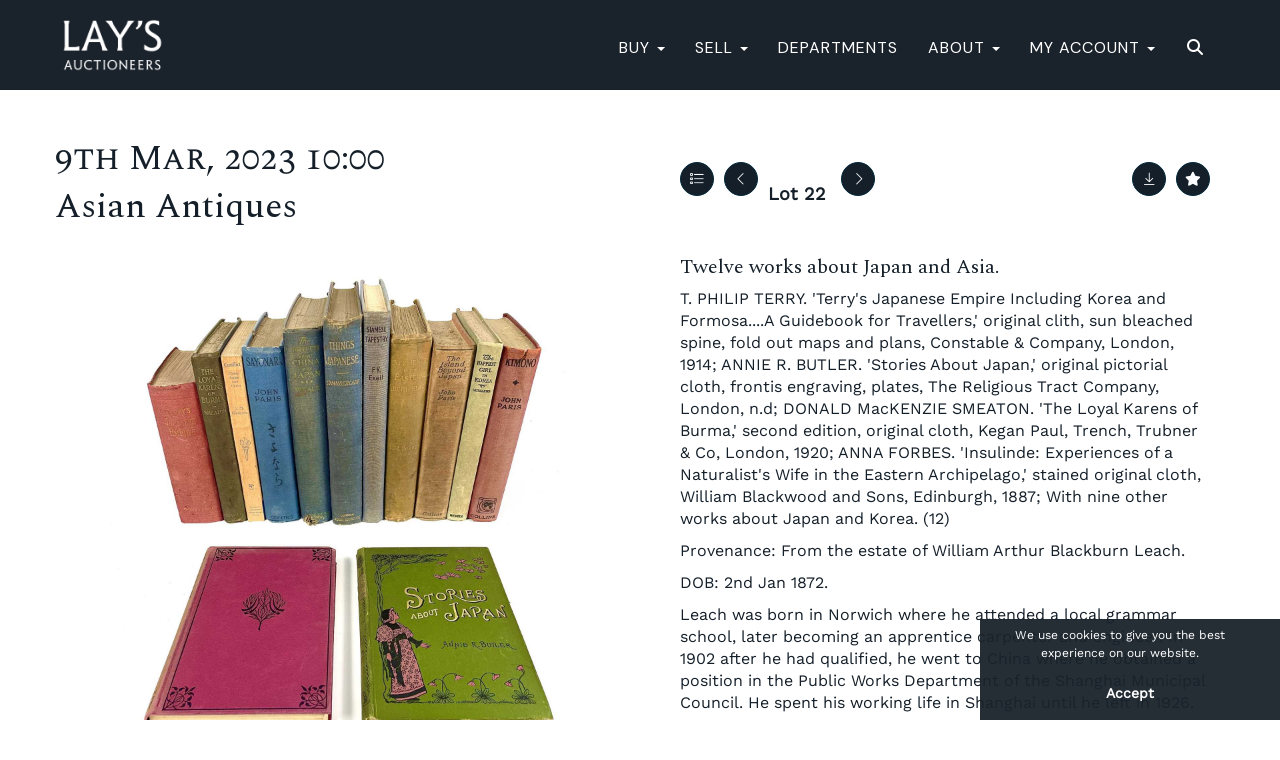

--- FILE ---
content_type: text/html; charset=utf-8
request_url: https://www.davidlay.co.uk/auction/lot/lot-22---twelve-works-about-japan-and-asia/?lot=102300&so=0&st=&sto=0&au=215&ef=&et=&ic=False&sd=1&pp=24&pn=1&g=1
body_size: 22460
content:
<!DOCTYPE html>
            
                <html lang="en">
            
<head>
    <meta charset="utf-8">
    <meta http-equiv="X-UA-Compatible" content="IE=edge">
    <meta name="viewport" content="width=device-width, initial-scale=1">
    

    <meta name="description" content="Lot 22 - Twelve works about Japan and Asia.">
    
        <meta property="og:image" content="https://davidlay.blob.core.windows.net/stock/86370-0-medium.jpg?v=63812657860237"/>






    <title>Lot 22 - Twelve works about Japan and Asia.</title>

    
    <link rel="preload" href="/Content/webfonts/fa-light-300.woff2" as="font" crossorigin="anonymous" type="font/woff2">
    <link rel="preload" href="/Content/webfonts/fa-solid-900.woff2" as="font" crossorigin="anonymous" type="font/woff2">

    <link href="/css?v=eM3UDVICH-Ycd74S_UG2m-qKc9CZ3C7puI49PWdfYkg1" rel="stylesheet"/>

    <link rel="preload" href="/css-defer?v=lamPCj0OGbiH2dgjoAufO6YXZAEETGvows_KCeuNpMc1" as="style" onload="this.onload=null;this.rel='stylesheet'"><noscript><link rel="stylesheet" href="/css-defer?v=lamPCj0OGbiH2dgjoAufO6YXZAEETGvows_KCeuNpMc1"></noscript>


    <link href="/css/1.css" rel="stylesheet">
    

    
            <!--[if lt IE 9]> <script src="~/Scripts/html5shiv.min.js"></script> <script src="~/Scripts/respond.min.js"></script> <![endif]-->
    
        <link rel="canonical" href="https://www.davidlay.co.uk/auction/lot/lot-22---twelve-works-about-japan-and-asia/?lot=102300&sd=1" />
                <link rel="preload" href="/fonts/WorkSans/WorkSans-Regular.css" as="style" onload="this.onload=null;this.rel='stylesheet'">
            <noscript><link rel="stylesheet" href="/fonts/WorkSans/WorkSans-Regular.css"></noscript>
            <link rel="preload" href="https://fonts.googleapis.com/css?family=Spectral" as="style" onload="this.onload=null;this.rel='stylesheet'">
            <noscript><link rel="stylesheet" href="https://fonts.googleapis.com/css?family=Spectral"></noscript>
            <link rel="preload" href="https://fonts.googleapis.com/css2?family=Spectral+SC&amp;display=swap" as="style" onload="this.onload=null;this.rel='stylesheet'">
            <noscript><link rel="stylesheet" href="https://fonts.googleapis.com/css2?family=Spectral+SC&amp;display=swap"></noscript>
            <link rel="preload" href="https://fonts.googleapis.com/css?family=DM+Sans" as="style" onload="this.onload=null;this.rel='stylesheet'">
            <noscript><link rel="stylesheet" href="https://fonts.googleapis.com/css?family=DM+Sans"></noscript>
    <link rel="shortcut icon" href="/CMS/Favicon/ico"><link rel="apple-touch-icon" sizes="57x57" href="/CMS/Favicon/57"><link rel="apple-touch-icon" sizes="60x60" href="/CMS/Favicon/60"><link rel="apple-touch-icon" sizes="72x72" href="/CMS/Favicon/72"><link rel="apple-touch-icon" sizes="76x76" href="/CMS/Favicon/76"><link rel="icon" type="image/png" href="/CMS/Favicon/16" sizes="16x16"><link rel="icon" type="image/png" href="/CMS/Favicon/32" sizes="32x32"><link rel="manifest" href="/CMS/Favicon/manifest"><meta name="msapplication-TileColor" content="#da532c"><meta name="msapplication-config" content="/CMS/Favicon/browserconfig"><meta name="theme-color" content="#ffffff">        <!-- Google tag (gtag.js) -->
<script async src="https://www.googletagmanager.com/gtag/js?id=G-RJ0TXC6F8N"></script>
<script>
  window.dataLayer = window.dataLayer || [];
  function gtag(){dataLayer.push(arguments);}
  gtag('js', new Date());

  gtag('config', 'G-RJ0TXC6F8N');
</script>

                <script type="text/javascript">
            var CaptchaCallback = function () {
                $(".g-recaptcha").each(function () {
                    var wid = grecaptcha.render($(this).prop("id"), { 'sitekey': $(this).data("sitekey") });
                    $(this).data('recaptcha-widget-id', wid);
                });
            };
        </script>
            <script defer src='https://www.google.com/recaptcha/api.js?onload=CaptchaCallback&render=explicit'></script>
    
        <script type="text/javascript">
            var MenuCollapseWidth = 1200;

        </script>
        

    <script src="/js?v=v8jn8AJm7lgnFkuGJ4MjwhILQ7mQJMBQ1Qu3124uU9c1"></script>

    <script src="/js-defer?v=LMRhFkHxEKNntcILkv31_g-AgPU2ZfhEoL4LDEDfutQ1" defer></script>

</head>

<body style="padding-top: 90px;">


    <link rel="stylesheet" href="/fonts/WorkSans/WorkSans-Italic.css" as="style" onload="this.onload=null;this.rel='stylesheet'">
<noscript><link rel="stylesheet" href="/fonts/WorkSans/WorkSans-Italic.css"></noscript>
    <header>
        




<nav class="navbar navbar-default navbar-primary border-top  with-logo navbar-fixed-top">
    <div class="container">
        <div class="navbar-header ">
            <button id="bm-p-toggle" type="button" class="navbar-toggle collapsed" data-toggle="collapse" data-target="#navbar-primary" aria-expanded="false" aria-controls="navbar">
                <div id="bm-p-b">
                    <span class="sr-only">Toggle navigation</span>
                    <span class="icon-bar"></span>
                    <span class="icon-bar"></span>
                    <span class="icon-bar"></span>
                </div>
                <div id="bm-p-c" class="hidden">
                    <span class="fal fa-close"></span>
                </div>
            </button>

                <button type="button" class="navbar-toggle collapsed search-navbar" data-toggle="collapse" data-target="#navbar-search" aria-expanded="false" aria-controls="navbar">
                    <i class="fa fa-search fa-fw"></i>
                </button>

                <a class="navbar-brand primary-brand" href="/">
                    <img src="https://davidlay.blob.core.windows.net/main/Header Lays Auctioneers.png" alt="Lay&#39;s Auctioneers" class="" style="max-height: 64px; height:64px;" />
                </a>


                <div id="navbar-search" class="navbar-collapse collapse" aria-expanded="false">
                    <ul class="nav navbar-nav" style="margin-top: 3px;" role="menu">
                        <li>
                            <div class="input-group">
                                <input type="text" class="form-control search-st" placeholder="Search our lots by keyword or lot number" data-url="/auction/search" />
                                <span class="input-group-btn search-btn-st"><a href="#" class="btn">Search</a></span>
                            </div>
                        </li>
                    </ul>
                </div>

        </div>

        <div id="navbar-primary" class="navbar-collapse collapse  text-right">

            <ul class="nav navbar-nav">
                                <li data-cy="nav-bar-headers" class="dropdown ">
                                    <a href="#" class="dropdown-toggle" data-toggle="dropdown" role="button" aria-expanded="false">
BUY                                        <span class="caret"></span>
                                    </a>

                                    <ul data-cy="nav-bar-dropdowns" class="dropdown-menu  " role="menu" style="">
                                                <li class="">
                                                        <a href="/upcoming-auctions">
Upcoming Auctions                                                        </a>
                                                </li>
                                                <li class="">
                                                        <a href="/buying">
Buying with Lay&#39;s                                                        </a>
                                                </li>
                                                <li class="">
                                                        <a href="/prices-realised">
Results                                                        </a>
                                                </li>
                                                <li class="">
                                                        <a href="/appointment">
Viewings &amp; Collections                                                        </a>
                                                </li>
                                                <li class="">
                                                        <a href="/shipping">
Postage &amp; Shipping                                                        </a>
                                                </li>
                                                <li class="">
                                                        <a href="/couriers">
Recommended Couriers                                                        </a>
                                                </li>
                                    </ul>
                                </li>
                                <li data-cy="nav-bar-headers" class="dropdown ">
                                    <a href="#" class="dropdown-toggle" data-toggle="dropdown" role="button" aria-expanded="false">
SELL                                        <span class="caret"></span>
                                    </a>

                                    <ul data-cy="nav-bar-dropdowns" class="dropdown-menu  " role="menu" style="">
                                                <li class="">
                                                        <a href="/selling">
Selling at Auction                                                        </a>
                                                </li>
                                                <li class="">
                                                        <a href="/single-owner-collections">
Single Owner Collections                                                        </a>
                                                </li>
                                                <li class="">
                                                        <a href="/online-valuation">
Online Valuation Form                                                        </a>
                                                </li>
                                                <li class="">
                                                        <a href="/valuation-appointment">
Book A Valuation Appointment                                                        </a>
                                                </li>
                                                <li class="">
                                                        <a href="/valuation-events">
Valuation Events                                                        </a>
                                                </li>
                                                <li class="">
                                                        <a href="/estates">
Probate Valuations &amp; House Clearances                                                        </a>
                                                </li>
                                    </ul>
                                </li>
                                <li >
                                    <a href="/departments-menu" >
Departments                                    </a>
                                </li>
                                <li data-cy="nav-bar-headers" class="dropdown ">
                                    <a href="#" class="dropdown-toggle" data-toggle="dropdown" role="button" aria-expanded="false">
About                                        <span class="caret"></span>
                                    </a>

                                    <ul data-cy="nav-bar-dropdowns" class="dropdown-menu  " role="menu" style="">
                                                <li class="">
                                                        <a href="/stories">
Stories &amp; Articles                                                        </a>
                                                </li>
                                                <li class="">
                                                        <a href="/team">
Meet Our Specialists                                                         </a>
                                                </li>
                                                <li class="">
                                                        <a href="/contact">
Contact &amp; Locations                                                        </a>
                                                </li>
                                                <li class="">
                                                        <a href="/inthehome">
In The Home                                                        </a>
                                                </li>
                                                <li class="">
                                                        <a href="/careers">
Careers                                                        </a>
                                                </li>
                                    </ul>
                                </li>
                                <li data-cy="nav-bar-headers" class="dropdown ">
                                    <a href="#" class="dropdown-toggle" data-toggle="dropdown" role="button" aria-expanded="false">
My Account                                        <span class="caret"></span>
                                    </a>

                                    <ul data-cy="nav-bar-dropdowns" class="dropdown-menu  " role="menu" style="">
                                                <li class="">
                                                        <a href="/account/register?returnurl=https%3a%2f%2fwww.davidlay.co.uk%3a443%2fauction%2flot%2flot-22---twelve-works-about-japan-and-asia%2f%3flot%3d102300%26so%3d0%26st%3d%26sto%3d0%26au%3d215%26ef%3d%26et%3d%26ic%3dFalse%26sd%3d1%26pp%3d24%26pn%3d1%26g%3d1">
Sign In / Register                                                        </a>
                                                </li>
                                    </ul>
                                </li>
                                <li class="dropdown search-dropdown hidden-xs">
                                    <a href="#" class="dropdown-toggle" data-toggle="dropdown" role="button" aria-expanded="false"><i class="fa fa-search fa-fw"></i></a>
                                    <ul class="dropdown-menu search-dropdown dropdown-below" role="menu">
                                        <li class="">
                                            <div class="input-group">
                                                <input type="text" class="form-control search-st" placeholder="Search our lots by keyword or lot number" data-url="/auction/search" />
                                                <span class="input-group-btn search-btn-st"><a href="#" class="btn">Search</a></span>
                                            </div>
                                        </li>
                                    </ul>
                                </li>



            </ul>

        </div>
    </div>
</nav>

    <div class="clearfix"></div>
    </header>
    







<script src="/Language/CommonJavascriptTranslations"></script>






    <div id="PR_6" class="container c-content  " data-pt="40" style=" background-color: rgba(0,0,0,0); padding-top: 40px; padding-bottom: 60px;" >
        <div class="row">
            <div>




<style type="text/css">

        
        
            #LD_7 .lot-number {
        font-size: 18px;
    }

        
        
            #LD_7 .am-pre-register {
        padding: 10px 0;
    }
    #LD_7 .lot-gallery-wrapper li a,
    #LD_7 .lot-gallery-wrapper-vertical li a{
        border: 1px solid #c0c0c0;
        padding: 3px;
    }
    #LD_7 .lot-gallery-wrapper li a img,
    #LD_7 .lot-gallery-wrapper-vertical li a img{
        position: relative;
        top: 50%;
        transform: translateY(-50%);
        padding-top: 0 !important;
    }
    
        .tab-lotdetails .tab-pane {
            max-height: 400px;
        }
    
</style>

<link href="/imageviewer-css?v=QJPjFxeLN7iQtbBlVsjVkXWdMVZ7ozEDlD-7tTKdaxA1" rel="stylesheet"/>


<div id="LD_7" class="block " data-id="102300" data-compact="0" data-showresults="1" data-endtime="-1" style="margin-top: 10px;">
        <script>
            if (typeof timedBidEndTime == "undefined") {
                var timedBidEndTime = {};
            }
            if (typeof pageLoadTimeStamp == "undefined") {
                var pageLoadTimeStamp = 1769258805;
            }
        </script>

                <style type="text/css">
                    .zoomContainer {
                        display: none !important;
                    }
                </style>
            <div class="lot-top lot-auction col-sm-6">
        
<h3 class='date-title' style='margin-top: 0;'>
                
                9th Mar, 2023 10:00
                
        </h3><h2 class='auction-title'><a href="/auction/search?au=215" )>Asian Antiques</a></h2>    <div class="hidden-sm hidden-md hidden-lg hidden-print">
        <h2 class="lot-title cat-10">
<span class="req-tag"></span>Twelve works about Japan and Asia.        </h2>
    </div>
    </div>
    <div class="lot-top lot-nav col-sm-6">
        
        <div class="pull-left">
            <div class="clearfix">&nbsp;</div>
                <a href="/auction/search/?so=0&amp;st=&amp;sto=0&amp;au=215&amp;ef=&amp;et=&amp;ic=False&amp;sd=1&amp;pp=24&amp;pn=1&amp;g=1#102300" class="btn   btn-fa-round btn-back-to-list pull-left " title="Back to list"><i class="fal fa-list"></i></a>
                                <span class="pull-right">&nbsp;<a href="/auction/lot/lot-23---fifteen-books-about-the-history-and-culture-of-china/?lot=102159&amp;so=0&amp;st=&amp;sto=0&amp;au=215&amp;ef=&amp;et=&amp;ic=False&amp;sd=1&amp;pp=24&amp;pn=1&amp;g=1" class="btn   btn-fa-round" title="Next lot"><i class="fal fa-chevron-right"></i></a></span>
                <span class="pull-right lot-number" style="position: relative; top: 4px; margin-left: 10px; margin-right: 10px;">Lot 22 </span>
                    <span class="pull-right"><a href="/auction/lot/lot-21---lin-le-augustus-f-lindley-ti-ping-tien-kwhoh-the-history-of-the-ti-ping-revolution/?lot=102120&amp;so=0&amp;st=&amp;sto=0&amp;au=215&amp;ef=&amp;et=&amp;ic=False&amp;sd=1&amp;pp=24&amp;pn=1&amp;g=1" class="btn   btn-fa-round" title="Previous lot"><i class="fal fa-chevron-left"></i></a></span>

        </div>
        <div class="lot-extra pull-right">
            <div class="clearfix">&nbsp;</div>
                <div class="lot-wishlist pull-right auction-wishlist">
                    <div class="la la-ball-clip-rotate auction-wait" title="Please wait" style="display: none;"><div></div></div>
                    <a href="#" class="btn   btn-fa-round btn-wishlist" data-lot-id="102300" data-wishlist="false" title="Add to wishlist"><i class="fa fa-star"></i></a>
                </div>
                            <div class="lot-pdf pull-right">
                    <a class="btn   btn-fa-round btn-lot-pdf" href="/cms/lotdetailspdf/102300/" rel="nofollow" title="Download lot details PDF"><i class="fal fa-arrow-down-to-line"></i></a>
                </div>
                    </div>
        <div class="clearfix"></div>
    </div>
    <div class="clearfix"></div>
    <div class="lot lot-image col-sm-6" style="padding-left: 0; padding-right: 0;">
            <div class="image-wrapper text-center">
                    <div class="image-data hidden" data-img-src="https://davidlay.blob.core.windows.net/stock/86370-0-medium.jpg?v=63812657860237" data-high-res-src="https://davidlay.blob.core.windows.net/stock/86370-0.jpg?v=63812657860237"></div>
                    <img id="lot-image" data-zoom-image="https://davidlay.blob.core.windows.net/stock/86370-0.jpg?v=63812657860237" src="https://davidlay.blob.core.windows.net/stock/86370-0-medium.jpg?v=63812657860237" class=" high-resolution-link  "  alt="Lot 22 - Twelve works about Japan and Asia." title="Click for high resolution" />
            </div>
                    <div class="text-center" style="margin-bottom: 5px;">
                        <a href="#" class="btn high-resolution-link"><i class="fa fa-search fa-fw"></i> Click for high resolution</a>
                    </div>
                <div class="clearfix"></div>
                    <div class="lot-gallery-wrapper-horizontal">
                        <a href="#" class="prev pull-left" style="opacity: 0; filter: alpha(opacity=0);"><i class="fal fa-chevron-left fa-fw"></i></a>
                        <div class="lot-gallery-wrapper pull-left" style="width: calc(100% - 55px); padding: 0; opacity: 0; filter: alpha(opacity=0); margin-bottom: 10px;">
                            <ul id="lotGallery" style="margin: 0; padding: 0; height: 100%; list-style: none;">
                                                                    <li class="text-center" style="float: left; margin: 0; padding: 0; margin-left: 1px; margin-right: 0px; width: 100px; height: 100%;">
                                        <a href="#" style="float: left; height: 100%; width: 100%;" data-image="https://davidlay.blob.core.windows.net/stock/86370-0-medium.jpg?v=63812657860237" data-zoom-image="https://davidlay.blob.core.windows.net/stock/86370-0.jpg?v=63812657860237">
                                            <img src="https://davidlay.blob.core.windows.net/stock/86370-0-small.jpg?v=63812657860237" alt="Lot 22 - Twelve works about Japan and Asia." style="max-height: 100px; max-width: 94px;" />
                                        </a>
                                    </li>
                                    <li class="text-center" style="float: left; margin: 0; padding: 0; margin-left: 1px; margin-right: 0px; width: 100px; height: 100%;">
                                        <a href="#" style="float: left; height: 100%; width: 100%;" data-image="https://davidlay.blob.core.windows.net/stock/86370-1-medium.jpg?v=63812657935410" data-zoom-image="https://davidlay.blob.core.windows.net/stock/86370-1.jpg?v=63812657935410">
                                            <img src="https://davidlay.blob.core.windows.net/stock/86370-1-small.jpg?v=63812657935410" alt="Lot 22 - Twelve works about Japan and Asia." style="max-height: 100px; max-width: 94px;" />
                                        </a>
                                    </li>
                                    <li class="text-center" style="float: left; margin: 0; padding: 0; margin-left: 1px; margin-right: 0px; width: 100px; height: 100%;">
                                        <a href="#" style="float: left; height: 100%; width: 100%;" data-image="https://davidlay.blob.core.windows.net/stock/86370-2-medium.jpg?v=63812657939163" data-zoom-image="https://davidlay.blob.core.windows.net/stock/86370-2.jpg?v=63812657939163">
                                            <img src="https://davidlay.blob.core.windows.net/stock/86370-2-small.jpg?v=63812657939163" alt="Lot 22 - Twelve works about Japan and Asia." style="max-height: 100px; max-width: 94px;" />
                                        </a>
                                    </li>
                                
                            </ul>
                        </div>
                        <a href="#" class="next pull-left" style="opacity: 0; filter: alpha(opacity=0);"><i class="fal fa-chevron-right fa-fw"></i></a>
                        <div class="clearfix"></div>
                    </div>
    </div>
    <div class="lot lot-details col-sm-6" style="padding-left: 40px;">
        
        
                    <h1 class="lot-title cat-10">
<span class="req-tag"></span>Twelve works about Japan and Asia.            </h1>
                    <div class="lot-desc">
                        <p>T. PHILIP TERRY. 'Terry's Japanese Empire Including Korea and Formosa....A Guidebook for Travellers,' original clith, sun bleached spine, fold out maps and plans, Constable &amp; Company, London, 1914; ANNIE R. BUTLER. 'Stories About Japan,' original pictorial cloth, frontis engraving, plates, The Religious Tract Company, London, n.d; DONALD MacKENZIE SMEATON. 'The Loyal Karens of Burma,' second edition, original cloth, Kegan Paul, Trench, Trubner &amp; Co, London, 1920; ANNA FORBES. 'Insulinde: Experiences of a Naturalist's Wife in the Eastern Archipelago,' stained original cloth, William Blackwood and Sons, Edinburgh, 1887; With nine other works about Japan and Korea. (12)</p><p>Provenance: From the estate of William Arthur Blackburn Leach.</p>
<p>DOB: 2nd Jan 1872.</p>
<p>Leach was born in Norwich where he attended a local grammar school, later becoming an apprentice carpenter and engineer. In 1902 after he had qualified, he went to China where he obtained a position in the Public Works Department of the Shanghai Municipal Council. He spent his working life in Shanghai until he left in 1926.</p>
<p>During his time in China he held interests in a Christian Mission school and helped to support street children.</p>
<p>He seized every opportunity to visit other parts of China and took thousands of photographs. He purchased widely on his travels, particularly woodcarvings, bronzes, traditional kimonos, paintings and porcelain. He treasured silver items and bought much to take home. He travelled home at least four times during his stay in China and these return visits were round-the-world trips in which he travelled through and visited Europe, Russia, the Middle East, Egypt and The Holy Land, the Far East, Canada and USA.</p>
<p>On his return to the UK he lived in Northampton where he was a lay preacher and a local councillor. He gave a great many talks on his experiences in China and the many other Countries he had visited.</p>
<p>He died in 1962.</p>
                    </div>

                    <p>
                            <strong>

                                    Sold for £110
                                                        </strong>
                    </p>
            <div class="clearfix" style="margin-bottom: 5px;"></div>
        <div class="clearfix">
            <br />
        </div>



    </div>
    <div class="clearfix">&nbsp;</div>
        <ul class="nav nav-tabs responsive" id="lotTabs">
            
                <li class=""><a href="#howtobid" data-toggle="tab">Important Information</a></li>
                                        <li class=""><a href="#tandc" data-toggle="tab">Conditions of Business</a></li>
                                                    <li class="active"><a href="#sellonelikethis" data-toggle="tab">Sell one like this</a></li>
                    </ul>
        <div class="tab-content tab-lotdetails responsive">
                                        <div class="tab-pane tab-pane-border " id="howtobid">
<p><strong>COLLECTION OF LOTS<br /></strong>We are operating a booking system for collections.  <a href="https://www.davidlay.co.uk/appointment/" target="_self">please click here for more details and to book a time slot. </a></p>
<p> </p>
<p><strong>SHIPPING AND POSTAGE</strong></p>
<p>We are proud to offer an in-house postage and packing service for all of our sales (excl. weekly Home &amp; Garden sales). If no shipping quote is shown then a bespoke postage quote is required for this lot. Please contact<em data-olk-copy-source="MessageBody"> <a id="LPlnkOWAc5ef83b3-9cb5-9562-c536-22fed8bd7cb9" title="mailto:postage@davidlay.co.uk" href="mailto:postage@davidlay.co.uk" data-linkindex="0">enquiries@davidlay.co.uk</a> </em>for further details.</p>
<p> </p>
<p><strong>PAYMENT<br /></strong>If you are successful we will email an invoice to you at the close of the auction. Please follow a link on the invoice which will enable you to pay immediately and securely. <span>We accept payment by debit, credit card or by bank transfer. We do not accept cash.</span></p>
<p> </p>                </div>
                                        <div class="tab-pane tab-pane-border " id="tandc">
                    <p><span style="text-decoration: underline;"><strong>General Conditions</strong></span></p>
<p>Whilst the Auctioneer makes every effort to ensure accuracy and the description of any lot: (a) Each lot is as set out in the catalogue or as divided or combined with any other lot or lots, is sold by the vendor with all faults, imperfections and errors of description. (b) The Auctioneers do not accept responsibility for the authenticity, attribution, date, condition or quality of any lot unless they have been instructed in writing by the vendor to so certify. (c) All statements whether printed in the catalogue or made orally as to any of the matters set out in (b) above are statements of opinion only and are not to be taken as being or implying any warranties or representation of fact by the Auctioneers unless they have been instructed by the vendor to so certify.</p>
<p><strong>The Auction</strong></p>
<p>(a) The Auctioneer has absolute discretion to divide any lot, to combine any two or more lots or to withdraw any lot from the auction, to refuse bids, regulate bidding or cancel the sale without in any case giving any reason or without previous notice. He may bid on behalf of the vendor for all goods which are being offered subject to reserve or at the Auctioneers discretion. (b) The highest bidder shall be the buyer. The Auctioneer may at his sole discretion determine the advance of the bidding or refuse a bid. If during the auction the Auctioneer considers that a dispute has arisen, he has absolute discretion to settle it or to re-offer the lot. (c) Each lot is put up for sale subject to any reserve price placed by the vendor. Where there is no reserve price (but not otherwise) the seller has the right to bid either personally or by any one person (who may be the Auctioneer). (d) All conditions, notices, descriptions, statements and other matters in the catalogue and elsewhere concerning any lot are subject to any statements modifying or affecting the same made by the Auctioneer from the rostrum prior to any bid being accepted for the lot.</p>
<p><strong>Buyer's Premium</strong></p>
<p>The buyer shall pay the hammer price together with the buyer's premium at a rate of 21% of the hammer price + VAT.</p>
<p><strong>Rescission</strong></p>
<p>Notwithstanding any other terms of these Conditions, if within 14 days after the auction, the auctioneer has received from the buyer of any lots notice in writing that in his view the lot is a deliberate forgery and within twenty-one days after such notification, the buyer returns the same to the Auctioneer in the same condition as at the time of the sale and by producing evidence, the burden of proof to be on the buyer satisfies the Auctioneer that considered in the light of the entry in the catalogue the lot is a deliberate forgery then the sale of the lot will be rescinded and the purchase price of the same refunded. The vendor agrees to be bound by the Auctioneers decision.</p>
<p><strong>Default</strong></p>
<p>The Auctioneer disclaims responsibility for default either by the buyer or the vendor because he acts as Auctioneer only and therefore does not pay out to the vendor until payment is received from the buyer. Instructions given by telephone are accepted at the sender's risk and must be confirmed in writing forthwith.</p>
<p><strong>Third-Party Liability</strong></p>
<p>Every person on the auction premises at any time shall be deemed to be there at their own risk. They shall have no claim against the Auctioneer or Proprietor in respect of any accident which may occur or injury, damage or loss howsoever caused, save in so far as the injury, damage or loss shall be caused by the negligence of the Auctioneer's or Proprietor's employees.</p>
<p><strong>Clients' Money Held on Account</strong></p>
<p>We operate a dedicated bank account for our clients’ money. This account in the name of Mr David Lay and Mrs Maxine Mary Inez Connell-Lay trading as Lay’s Auctioneers Limited is held at Barclays Bank, Market Jew Street, Penzance, Cornwall. We retain the interest earned on this account, which is paid to charity on an annual basis.</p>
<p><strong>Complaints Handling Procedure</strong></p>
<p>The RICS requires that all members who are directors of firms, have in place a complaints handling procedure, meeting an agreed minimum standard. Details of this firm’s procedure are available on request.</p>
<p> </p>
<p><span style="text-decoration: underline;"><strong>Vendor's Conditions</strong></span></p>
<p><strong>Instructions</strong></p>
<p>All goods delivered to the Auctioneers premises will be deemed to be delivered for sale by auction unless stated otherwise in writing and will be catalogued and sold at the Auctioneers discretion and accepted by the Auctioneer subject to all Sale Conditions. By delivering the goods to the Auctioneer for inclusion in their auction sales each vendor acknowledges that they have accepted and agreed to be bound by all these Conditions.</p>
<p><strong>Collection</strong></p>
<p>The Auctioneer does not himself undertake the collection of goods, but will, if required in writing, instruct a contractor on the vendor's behalf in his capacity as agent. The Auctioneer disclaims all responsibility for loss or damage to goods or for unauthorised removal of goods and damage to premises caused by the contractor.</p>
<p><strong>Storage</strong></p>
<p>The Auctioneer reserves the right to store or arrange goods delivered to him for sale either on his own premises or elsewhere at his sole discretion. He exempts himself from any liability for loss or damage to goods delivered to his salerooms without sufficient sale instructions and reserves the right to make a storage charge for such goods (unless the loss or damage is caused by the negligence of his employees).</p>
<p><strong>Right to Sell</strong></p>
<p>Vendors will be charged for goods left on the premises if the vendor has been requested to remove them and if the goods are not removed within twenty-one days of such request the Auctioneer reserves the right to sell the goods to defray costs and storage charges.</p>
<p><strong>Insurance</strong></p>
<p>(a) Unless otherwise instructed in writing all goods on the Auctioneers premises and in his custody will be held insured for which insurance the Auctioneer will charge a premium of 1.5% plus VAT. The Auctioneer has an insurance policy that covers lots in his care, custody or control. The vendor and the buyer agree to be bound by the terms and conditions of that policy. The policy document is available for inspection at our office. (b) The Auctioneer shall not be responsible for damage to or loss, theft or destruction of any goods not so insured upon the owner's written instructions.</p>
<p><strong>Reserves</strong></p>
<p>(a) All goods are put up for sale WITHOUT RESERVE unless written instructions are received by the Auctioneer prior to the commencement of the auction. (b) In the event of any reserve price not being reached at auction, the Auctioneer is empowered to sell after the auction, by private treaty, at not less than the reserve price. (c) The Auctioneer may charge up to 28% of the lowest estimate should any lot be withdrawn from the auction or fail to reach its reserve.</p>
<p><strong>Indemnity</strong></p>
<p>The vendor shall duly indemnify the Auctioneer against any claims in connection with any goods sold by the Auctioneer on the vendor's behalf.</p>
<p><strong>Value Added Tax</strong></p>
<p>A vendor who sells by auction any chattel(s) which is a asset of their business must disclose to the Auctioneer whether or not they are registered for Value Added Tax purposes and if so their registered number and whether they intend to operate the special scheme covering works of art etc. This information must be supplied to the Auctioneer on or prior to delivery of the goods.</p>
<p><strong>Photography</strong></p>
<p>The Auctioneers reserve the right to photograph and illustrate such items as they see fit.</p>
<p><strong>Commission</strong></p>
<p><span>Our standard vendor's commisssion is 16.5% of the hammer price + VAT, subject to a minimum fee of £5 if selling in our Home and Garden sale, or £8.25 in all other sales.</span></p>
<p><strong>Electrical Charges</strong></p>
<p>Where electrical goods are consigned to us for sale, we have by law to instruct on the vendor's behalf, a qualified person to conduct the prescribed safety checks. For this and modifications, a charge will be made and deducted from the proceeds.</p>
<p> </p>
<p><span style="text-decoration: underline;"><strong>Buyer's Conditions</strong></span></p>
<p><strong>Inspection</strong></p>
<p>Ample opportunity is given for inspection and each purchaser by making a bid for a lot acknowledges that they have satisfied themselves fully before bidding by inspection or otherwise as to all Conditions of Sale, the physical conditions of and description of the lot including but not restricted to whether the lot is damaged or has been repaired.</p>
<p><strong>Property and Risk</strong></p>
<p>The property in a lot shall not pass to the buyer until they have paid the purchase price in full, but each lot is at the sole risk of the purchaser from the fall of the hammer. Each purchaser shall forthwith give his full names and permanent address, and if called upon to do so by the Auctioneer shall forthwith pay to the Auctioneer such proportion of the purchase price as the Auctioneer my require. If the purchaser fails to do so, the lot may, at the Auctioneers sole discretion be put up again and re-sold.</p>
<p><strong>Removal of Goods</strong></p>
<p>(a) All lots shall be paid for and removed at the buyer's risk and expense by the end of the second working day after the auction, failing which the Auctioneer shall not be responsible if the same are lost, stolen, damaged or destroyed, and all lots not so removed shall remain at the risk of the buyer and be subject to a storage charge. If they are not paid for or removed within seven days of the auction the Auctioneer may re-sell them by auction or private treaty without notice to the buyer. Any liability which there may be on the part of the Auctioneer in respect of any loss shall be restricted to the maximum of the price paid by the purchaser of the lot.</p>
<p>(b) If any buyer fails to comply with any of the above Conditions the damage recoverable from the defaulter shall include all loss arising from any re-sale of the lot, together with the charge and expenses in respect of both sales and any money deposited in part payment shall be held by the Auctioneer against the defaulter's liability and may be appropriated in settlement of that liability.</p>
<p> </p>
<p><strong>Cash</strong></p>
<p>We do not accept cash.</p>
<p><strong>Artist's Resale Rights</strong></p>
<p>This levy is to be charged to the purchaser. In bidding, you accept that you will be charged in accordance with the terms of the Act. An artwork must sell for more than €1,000 to qualify for the levy. The law defines the price threshold in Euros and, because the exchange rate between the two currencies changes daily, the equivalent in Pounds Sterling is worked out according to the exchange rate on the date the artwork is sold. The threshold for the day will be announced at the beginning of the sale. The levy is 4% on up to 50,000 euros, 3% from 50,000-200,000 euros, 1% from 200,000-350,000 euros, 0.5% from 350,000-500,000 euros and n0.25% on a hammer price exceeding 500,000 euros. There is a cap of 12,500 euros payable on any one work. Please note: this scale is cumulative, which means that where the sale price is higher than the first threshold, the royalty on each portion of the price must be calculated accordingly and added together to arrive at the final sum. For example, take an artwork that sells for €210,000. The first €50,000 would achieve 4% (€2,000), the next 150,000 would achieve 3% (€4,500), and the final €10,000 would achieve 1% (€100). The total royalties due would be €6,600.</p>
<p><strong>Online Bidding</strong></p>
<p>Lay's Auctioneers Limited offer an online bidding service via the www.davidlay.co.uk website and the-saleroom.com for bidders who cannot attend the sale. In completing the bidder registration on www.the-saleroom.com and providing your debit card details and, unless alternative arrangements are agreed with Lay's Auctioneers Limited you:</p>
<p>authorise Lay's Auctioneers Limited, if they so wish, to charge the debit card given in part or full payment, including all fees, for items successfully purchased in the auction via the-saleroom.com, and<br />confirm that you are authorised to provide these debit card details to Lay's Auctioneers Limited<br />note that shipping arrangement details are available on our website www.davidlay.co.uk<br />Please note that any lots purchased via the-saleroom.com live auction service will be subject to an additional 4.95% commission charge + VAT at the rate imposed on the hammer price. And any lots purchased via www.davidlay.co.uk through live bidding will be subject to to an additional 3% commission charge + VAT at the rate imposed on the hammer price.</p>
<p><strong>Privacy</strong></p>
<p>We treat all data held securely and with respect. All data held is only used by Lay's Auctioneers Limited and is never passed to any third parties. If you buy or sell with us we will hold your name, address, phone numbers, and email address for the purposes of doing business, your personal data will not be used for any other purpose or for unsolicited contact.</p>
                </div>
                                                    <div class="tab-pane tab-pane-border active" id="sellonelikethis">
                    


<div id="vf_7" class="block block-form">
    <style>
        #vf_7 form .dz-progress { opacity: 0; }
        #vf_7 form .dropzone-previews { border-radius: 4px; }
        #vf_7 form legend {
            border-bottom: none;
            margin-bottom: 0;
        }
    </style>
    <div class="">
<form action="/formsubmit/valuationrequest/" area="" class="valuationForm" enctype="multipart/form-data" id="valuationForm" method="post"><input name="__RequestVerificationToken" type="hidden" value="6mQ-9VnKARYxU1tReztULWcG2XRgoSVjdH923nNKlwGrB-wKmo2FWKLXt_36KkWJylW-RYDbDC9Byc4TCWKg7T5okh2TZL5Exp1zMyME39Y1" /><input id="PageContent_Id" name="PageContent_Id" type="hidden" value="7" /><input data-val="true" data-val-number="The field FromLotId must be a number." id="FromLotId" name="FromLotId" type="hidden" value="102300" /><input id="AppendText" name="AppendText" type="hidden" value="Lot 22 (Asian Antiques, 9th Mar, 2023)
T. PHILIP TERRY. &#39;Terry&#39;s Japanese Empire Including Korea and Formosa....A Guidebook for...
Estimate: £40 - £60" />            <div class="row">
                    <div class="col-sm-12">
                                <div class="form-group">
                                    <input type="text" id="F_7_0" name="F_7_0" class="form-control   vf_firstname    floatlabel" placeholder="First name" />
                                    <div id="F_7_0_Error" class="error text-danger" style="display: none;"></div>
                                </div>
                    </div>
                    <div class="col-sm-12">
                                <div class="form-group">
                                    <input type="text" id="F_7_1" name="F_7_1" class="form-control    vf_lastname   floatlabel" placeholder="Surname" />
                                    <div id="F_7_1_Error" class="error text-danger" style="display: none;"></div>
                                </div>
                    </div>
                    <div class="col-sm-12">
                                <div class="form-group">
                                    <input type="text" id="F_7_2" name="F_7_2" class="form-control vf_email      floatlabel" placeholder="Email Address" />
                                    <div id="F_7_2_Error" class="error text-danger" style="display: none;"></div>
                                </div>
                    </div>
                    <div class="col-sm-12">
                                <div class="form-group">
                                    <textarea id="F_7_3" name="F_7_3" class="form-control floatlabel" placeholder="Address" rows="5"></textarea>
                                    <div id="F_7_3_Error" class="error text-danger" style="display: none;"></div>
                                </div>
                    </div>
                    <div class="col-sm-12">
                                <div class="form-group">
                                    <input type="text" id="F_7_4" name="F_7_4" class="form-control     vf_phone  floatlabel" placeholder="Telephone" />
                                    <div id="F_7_4_Error" class="error text-danger" style="display: none;"></div>
                                </div>
                    </div>
                    <div class="col-sm-12">
                                <div class="form-group">
                                    <select id="F_7_5" name="F_7_5" class="form-control floatlabel" placeholder="Item Category">
                                        <option value="" class="grey">Item Category</option>
                                            <option value="12" >20th Century Design</option>
                                            <option value="119" >Architectural Salvage</option>
                                            <option value="50" >Arms &amp; Militaria</option>
                                            <option value="5" >Art</option>
                                            <option value="157" >Arts &amp; Crafts</option>
                                            <option value="3" >Asian</option>
                                            <option value="182" >Banknotes</option>
                                            <option value="10" >Books &amp; Maps</option>
                                            <option value="243" >Cameras</option>
                                            <option value="121" >Cars &amp; Automobilia</option>
                                            <option value="9" >Ceramics &amp; Glass</option>
                                            <option value="117" >Classical</option>
                                            <option value="52" >Clocks &amp; Timepieces</option>
                                            <option value="181" >Coins</option>
                                            <option value="11" >Collectables</option>
                                            <option value="79" >Cornish Art</option>
                                            <option value="152" >Curiosities</option>
                                            <option value="125" >Fashion</option>
                                            <option value="4" >Furniture</option>
                                            <option value="73" >Garden Ornaments &amp; Furniture</option>
                                            <option value="1" >General</option>
                                            <option value="255" >HRH. Royal Correspondence &amp; Autographs</option>
                                            <option value="8" >Jewellery</option>
                                            <option value="136" >Lighting, Mirrors &amp; Textiles</option>
                                            <option value="116" >Maritime</option>
                                            <option value="71" >Metals &amp; Misc.</option>
                                            <option value="89" >Miniatures</option>
                                            <option value="99" >Music</option>
                                            <option value="115" >Oak &amp; Country</option>
                                            <option value="98" >Objets d&#39;art</option>
                                            <option value="180" >Papers i.e. postcards and photographs</option>
                                            <option value="87" >Pens</option>
                                            <option value="6" >Pictures</option>
                                            <option value="107" >Plants</option>
                                            <option value="118" >Plaster Relief</option>
                                            <option value="13" >Rugs &amp; Carpets</option>
                                            <option value="72" >Samplers, Textiles and Fashion</option>
                                            <option value="88" >Scientific Instruments</option>
                                            <option value="106" >Sculptures &amp; Art</option>
                                            <option value="7" >Silver</option>
                                            <option value="122" >Sports Memorabilia</option>
                                            <option value="69" >Stamps</option>
                                            <option value="167" >Taxidermy &amp; Natural History</option>
                                            <option value="70" >Toys</option>
                                            <option value="68" >Watches</option>
                                            <option value="126" >Wines &amp; Spirits</option>
                                            <option value="253" >ZBatten Cobbler</option>
                                            <option value="194" >ZBirch, Birch &amp; Co Grocers</option>
                                            <option value="235" >ZBritain in the Blitz</option>
                                            <option value="248" >ZEntrance</option>
                                            <option value="228" >ZNursery</option>
                                            <option value="252" >ZOutside</option>
                                            <option value="209" >ZPost Office</option>
                                            <option value="206" >ZSchool Room</option>
                                        <option value="-1">Other / Not Sure / Mixed</option>
                                    </select>
                                    <div id="F_7_5_Error" class="error text-danger" style="display: none;"></div>
                                </div>
                    </div>
                    <div class="col-sm-12">
                                <div class="form-group">
                                    <textarea id="F_7_6" name="F_7_6" class="form-control floatlabel" placeholder="Item Details" rows="5"></textarea>
                                    <div id="F_7_6_Error" class="error text-danger" style="display: none;"></div>
                                </div>
                    </div>
                    <div class="col-sm-12">
                                <fieldset>
                                    <legend>
                                        Image Upload (20 maximum)
                                    </legend>
                                    
                                    <div class="dropzone-previews dropzone" style="height: 248px; overflow-y: auto;">
                                        <p class="text-center"><i class="fal fa-plus fa-fw"></i> Drag and drop .jpg images here to upload, or click here to select images.</p>
                                    </div>
                                    <div id="F_7_7_Error" class="error text-danger" style="display: none;"></div>
                                    <br />
                                </fieldset>
                    </div>
                    <div class="col-sm-12">
                                <div class="form-group">
                                    <div class="recaptcha">
                                        <div id="F_7_8_ReCaptcha" class="g-recaptcha" data-sitekey="6LcsYygTAAAAAIKz4DVfqPw3j8erUEntUG-Qmtcj"></div>
                                        <div id="F_7_8_Error" class="error text-danger" style="display: none;"></div>
                                    </div>
                                </div>
                    </div>
            </div>
            <div class="form-group">
                <div class="col-md-12">
                        <input type="submit" class="btn btn-val-submit" value="Submit" />
                </div>
            </div>
</form>    </div>
    <div class="clearfix"></div>

    <div class="new-file-upload" style="display: none;">
        <div class="fileinput fileinput-new input-group" data-provides="fileinput">
            <div class="form-control" data-trigger="fileinput"><span class="fileinput-filename"></span></div>
            <span class="input-group-addon btn btn-file" style="border-radius: 0;"><span class="fileinput-new">Select file</span><span class="fileinput-exists">Change</span><input type="file" name="UploadedFiles" data-maxsize="10485760" accept=".gif,.jpeg,.jpg,.png" /></span>
            <a href="#" class="input-group-addon btn remove-file" data-dismiss="fileinput">Remove</a>
        </div>
    </div>
</div>

<link href="/Content/dz?v=D0RhGeyR3mIXu6tV_6a_n03IZsREBW7wyjhlKLxOywU1" rel="stylesheet"/>

<script src="/Language/DropZoneJavascript"></script>

<script src="/bundles/dz?v=43RDzvIatecTOFXO1jDKRz80KFYKeMg2hMi2WQB9r181"></script>


<script type="text/javascript">
    // Disable auto-discovery immediately
    if (typeof Dropzone !== 'undefined') {
        Dropzone.autoDiscover = false;
    }
</script>

<script type="text/javascript">
$(window).on('load', function () {
    // Check if Dropzone library has loaded
    if (typeof Dropzone === 'undefined') {
        console.error('Dropzone library not loaded');
        return;
    }
    
    // Disable auto-discovery AFTER Dropzone is loaded
    Dropzone.autoDiscover = false;
    
    var formUploadMaxFiles = parseInt("20");
    var formSelector = "#vf_7 form";
    var $formElement = $(formSelector);
    var allowedFileExtensions = ".gif,.jpeg,.jpg,.png"; // Use server-side variable
    
    // Making sure the form exists
    if ($formElement.length === 0) {
        console.error('Form not found with selector:', formSelector);
        return;
    }

    setTimeout(function () {
        $("#vf_7 .vf_email").val("");
        $("#vf_7 .vf_name").val("");
        $("#vf_7 .vf_firstname").val("");
        $("#vf_7 .vf_lastname").val("");
        $("#vf_7 .vf_phone").val("");
    }, 50);


    var formUrl = $formElement.prop("action");
    if (!formUrl || formUrl === '') {
        console.error('Form action URL is missing or empty');
        return;
    }

    try {
        $formElement.dropzone({
            acceptedFiles: allowedFileExtensions,
            autoProcessQueue: false,
            uploadMultiple: true,
            maxFiles: formUploadMaxFiles,
            parallelUploads: formUploadMaxFiles,
            maxFilesize: 10,
            addRemoveLinks: true,
            previewsContainer: formSelector + ' .dropzone-previews',
            clickable: formSelector + ' .dropzone-previews',
            url: formUrl,
            dictDefaultMessage: "<br/>Drag and drop images here to upload.<br/><br/>Or click here to select images.",

            init: function () {
                var myDropzone = this;
                var submitButton = this.element.querySelector("input[type=submit]");
                
                if (!submitButton) {
                    console.error('Submit button not found in form');
                    return;
                }

                submitButton.addEventListener("click", function (e) {
                    e.preventDefault();
                    e.stopPropagation();

                    $(formSelector).validate();

                    if ($(formSelector).valid() && !$(formSelector).find("input[type='submit']").attr("disabled")) {
                        $(formSelector).find("input[type='submit']").attr("disabled", true);

                        if (myDropzone.getQueuedFiles().length > 0) {
                            myDropzone.processQueue();
                        } else {
                            var blob = new Blob();
                            blob.upload = { 'chunked': myDropzone.defaultOptions.chunking };
                            myDropzone.uploadFile(blob);
                        }
                    }
                });

                this.on("successmultiple", function (files, response) {
                    $(formSelector).find("input[type='submit']").removeAttr("disabled");

                    if (!response.errors) {
                        var $gaBtn = $(formSelector).find(".btn-ga");

                        // Check if element exists using .length
                        if ($gaBtn.length > 0) {
                            var gaAct = $gaBtn.data("act");
                            var gaCat = $gaBtn.data("cat");
                            var gaLbl = $gaBtn.data("lbl");

                            if (typeof (ga) !== "undefined" && gaAct && gaCat) {
                                ga('send', {
                                    eventAction: gaAct,
                                    eventCategory: gaCat,
                                    eventLabel: gaLbl,
                                    hitType: "event",
                                    transport: 'beacon'
                                });
                            }
                        }
                        // Gets triggered when the files have successfully been sent.
                        // Redirect user or notify of success.

                        // Handle redirect/message regardless of GA tracking
                        if (response.url && response.url.length) {
                            window.location = response.url;
                        }
                        if (response.msg && response.msg.length) {
                            bootbox.alert(response.msg);
                            $(formSelector)[0].reset();
                            // Only clear files on success
                            myDropzone.removeAllFiles(true);
                        }
                    } else {
                        if($(formSelector).find(".g-recaptcha").length) {
                            grecaptcha.reset();
                        }
                        // Don't remove files on validation errors - keep them for retry
                        // Reset the upload status of files so they can be resubmitted
                        myDropzone.files.forEach(function(file) {
                            file.status = Dropzone.QUEUED;
                            file.previewElement.classList.remove("dz-error");
                            file.previewElement.classList.remove("dz-complete");
                        });

                        response.errors.forEach(function (error) {
                            $("#" + error.Key + "_Error").text(error.Value);
                            $("#" + error.Key + "_Error").show();
                        });
                    }
                });

                this.on("errormultiple", function (files, response) {
                    $(formSelector).find("input[type='submit']").removeAttr("disabled");
                    // Don't remove files on error - let user retry with same files
                    // Reset the upload status of files so they can be resubmitted
                    myDropzone.files.forEach(function(file) {
                        file.status = Dropzone.QUEUED;
                        file.previewElement.classList.remove("dz-error");
                        file.previewElement.classList.add("dz-complete");
                    });
                });
            }
        });
        // Debugging - uncomment to check whether dz has initialised
        // console.log('Dropzone initialised successfully');

    } catch (error) {
        console.error('Failed to initialize Dropzone:', error);
    }
});
</script>                </div>
                    </div>
</div>

<div id="viewer-gallery" class="viewer-gallery" style="display: none;">
    <div class="image-container"></div>
    <div class="iv-close"></div>
    <img src="/scripts/imageviewer/left.svg" class="prev" />
    <img src="/Scripts/imageviewer/right.svg" class="next" />
    <div class="footer-info">
        Image: <span class="current"></span> / <span class="total"></span>
    </div>
</div>
<div id="condition-viewer-gallery" class="viewer-gallery" style="display: none;">
    <div class="image-container"></div>
    <div class="iv-close"></div>
    <img src="/scripts/imageviewer/left.svg" class="prev" />
    <img src="/Scripts/imageviewer/right.svg" class="next" />
    <div class="footer-info">
        Condition report image: <span class="current"></span> / <span class="total"></span>
    </div>
</div>

<input type="hidden" id="bidConfirmationTimed" value="value" />
<input type="hidden" id="bidConfirmationLive" value="value" />


<script src="/imageviewer?v=gIAX1YjfbAmOj8igzvesZVgPBw8dLtLOmV3_IcQ-R_s1" defer></script>



<script type="text/javascript">
    var viewerIndex = 1;
    var conditionViewerIndex = 1;
        var RegisterNotLoggedInText = "To register for bidding, you must be signed into your acount";
        var RegisterButtonTextNotLoggedIn = "Register to bid";
        var RegisterPopupNotLoggedIn = "To register for bidding, you must be signed into your acount";
        var RegisterPopupButtonNotLoggedIn = "Sign in / Create account";
        var RegisterButtonUrlNotLoggedIn = "/account/register/?returnUrl=https%3A%2F%2Fwww.davidlay.co.uk%2Fauction%2Flot%2Flot-22---twelve-works-about-japan-and-asia%2F%3Flot%3D102300%26so%3D0%26st%3D%26sto%3D0%26au%3D215%26ef%3D%26et%3D%26ic%3DFalse%26sd%3D1%26pp%3D24%26pn%3D1%26g%3D1";
        var RegisterSuccessfulMessage = "Thank you - you are now registered for this auction.";

        
    $(document).ready(function () {
            fakewaffle.responsiveTabs(['xs']);



            var viewerImages = [];
viewerImages.push({ "small": "https://davidlay.blob.core.windows.net/stock/86370-0-small.jpg?v=63812657860237", "big": "https://davidlay.blob.core.windows.net/stock/86370-0.jpg?v=63812657860237" });viewerImages.push({ "small": "https://davidlay.blob.core.windows.net/stock/86370-1-small.jpg?v=63812657935410", "big": "https://davidlay.blob.core.windows.net/stock/86370-1.jpg?v=63812657935410" });viewerImages.push({ "small": "https://davidlay.blob.core.windows.net/stock/86370-2-small.jpg?v=63812657939163", "big": "https://davidlay.blob.core.windows.net/stock/86370-2.jpg?v=63812657939163" });
        var viewerWrapper = $("#viewer-gallery"),
            viewerCurr = viewerWrapper.find(".current"),
            viewerTotal = viewerImages.length,
            viewerImageContainer = viewerWrapper.find(".image-container"),
            viewerOptions = { zoomOnMouseWheel: false};
        var viewer = ImageViewer(viewerImageContainer, viewerOptions);
            viewerWrapper.find(".total").html(viewerTotal);
            function ViewerShowImage() {
                viewerWrapper.show();
                var imgObj = viewerImages[viewerIndex - 1];
                viewer.load(imgObj.small, imgObj.big);
                viewerCurr.html(viewerIndex);
            };
            $('.high-resolution-link').on('click', function () {
                var currentImageUrl = $("#lot-image").attr("src").replace("-medium.", ".");
                for (var i = 0; i < viewerTotal; i++) {
                    if (viewerImages[i].big == currentImageUrl) {
                        viewerIndex = i + 1;
                        break;
                    }
                }
                ViewerShowImage();
            });
            $(viewerWrapper).on("click", ".iv-close", function () {
                viewerWrapper.hide();
            })
            viewerWrapper.find('.next').on('click', function () {
                viewerIndex++;
                if (viewerIndex > viewerTotal) viewerIndex = 1;
                ViewerShowImage();
            });
            viewerWrapper.find('.prev').on('click', function () {
                viewerIndex--;
                if (viewerIndex < 1) viewerIndex = viewerTotal;
                ViewerShowImage();
            });
            viewerWrapper.attr('tabindex', 999);
            document.body.onkeyup = function (e) {
                if (!viewerWrapper.is(":visible")) return;                
                if (e.key == "ArrowLeft") {
                    viewerIndex--;
                } else if (e.key == "ArrowRight") {
                    viewerIndex++;
                } else if (e.key == "Escape") {
                    viewerWrapper.hide();
                    return; 
                } else {
                    return; 
                }
                if (viewerIndex > viewerTotal) viewerIndex = 1;
                if (viewerIndex < 1) viewerIndex = viewerTotal;
                ViewerShowImage();
            };

        

    });

</script>
            </div>
        </div>
    </div>
    <div class="clearfix"></div>







<footer>
    <div class="footer">
        <div class="block">
            <div class="container">
                <div class="row">
                        <div class="col-sm-4">
                            <p style="text-align: center;"> </p><p style="text-align: center;"><a href="https://www.davidlay.co.uk/contact/#Penzance">Penzance</a><br />Mon—Fri: 9am—5pm<br /><span>Sat: Closed</span></p><p style="text-align: center;">(Please see individual auctions for Sat collections if available)</p><p style="text-align: center;"><a href="https://www.davidlay.co.uk/contact/#Lanner">Lanner</a><br /><span>Mon—Fri: 9am—5pm<br /></span>Sat: Closed</p><p style="text-align: center;"><a href="https://www.davidlay.co.uk/contact/#Scorrier">Scorrier</a><br /><span>Mon—Fri: 9am—5pm<br />Sat: 9am—1pm<br />by appointment</span></p><p style="text-align: center;"><br /><a href="https://www.davidlay.co.uk/appointment/">(<span style="text-decoration: underline;">All collections by appointment only</span>)</a></p><p style="text-align: center;"> </p>
                                                                                </div>
                        <div class="col-sm-4">
                            <p style="text-align: center;">  </p><p style="text-align: center;"><img src="https://davidlay.blob.core.windows.net/main/Logo Lays Auctioneers White.svg" alt="Lay's Auctioneers" width="142" height="72" /></p><p style="text-align: center;"> </p>
                                                        

<div class="socialmedialinks">

        <a href="https://www.facebook.com/laysauctioneers" title="Go to our facebook page" target="_blank"><i class="fa fa-facebook-official fa-fw"></i></a>
                    <a href="https://www.linkedin.com/company/lays-auctioneers-limited" title="Go to our linked in page" target="_blank"><i class="fa fa-linkedin fa-fw"></i></a>
                            <a href="https://www.instagram.com/laysauctioneers/" title="Go to our instagram page" target="_blank"><i class="fa fa-instagram fa-fw"></i></a>
                
</div>                        </div>
                        <div class="col-sm-4">
                            <p style="text-align: center;"> </p><p style="text-align: center;"><a href="/contact">Contact &amp; Locations</a></p><p style="text-align: center;"><a href="/conditions-of-business">Conditions of Business</a></p><p style="text-align: center;"><a href="https://www.davidlay.co.uk/buyer-terms/">Buyer's Terms</a></p><p style="text-align: center;"><a href="http://www.davidlay.co.uk/privacy-policy">Privacy Policy</a></p><p style="text-align: center;"><a href="http://www.davidlay.co.uk/cookie-policy">Cookie Policy</a></p><p style="text-align: center;">Main Switchboard: <a href="tel:+441736361414">01736 361 414 </a></p><p style="text-align: center;">Estate &amp; Probate Valuations: 01736 804 623</p><p style="text-align: center;"><a href="mailto:enquiries@davidlay.co.uk">enquiries@davidlay.co.uk</a></p>
                                                                                </div>
                </div>
            </div>
        </div>
        <div class="copyright">
<p style="text-align: center;"> </p><p style="text-align: center;"><sub>Copyright © 2023 Lay's Auctioneers Limited</sub></p>            <center><a href="https://www.Bidpath.com" target="_blank">Empowered by Bidpath</a></center> <!-- Regulatory GoAuction Logo (Allows for editing in Settings)-->
            <div class="clearfix"></div>
        </div>
    </div>
</footer>    

<form action="/account/logoff/" class="navbar-right" id="logoutForm" method="post"><input name="__RequestVerificationToken" type="hidden" value="T9golv67ePf1i5waI7zflpgZ4QaIGzPXPW_A_ofitGPuA1P4oBMHPGhGiTeFtMi0_UtpAx770-SuoGN89hfiDbfeXyKg_yML2QdxMdzw1pU1" /></form>



    <script type="text/javascript">
        $(document).ready(function () {


            if (typeof timedBidEndTime != "undefined" && !$.isEmptyObject(timedBidEndTime)) {
                RegisterForMultipleTimedBiddingLotUpdates(-1, Object.keys(timedBidEndTime), 'c34cba285a7b99a4cb267008699af00186ef1ccd');
                UpdateTimedBidTimeRemaining();
                tbCountDown = setInterval(function () {
                    UpdateTimedBidTimeRemaining();
                }, 1000);
            }


                $(document).euCookieLawPopup().init({
                    popupPosition: "bottomright",
                    colorStyle: "default",
                    agreementExpiresInDays: 365,
                    autoAcceptCookiePolicy: false,
                    htmlMarkup: null,
                    popupText: '<p style="text-align: center;"><sup>We use cookies to give you the best experience on our website.</sup></p>',
                    buttonContinueTitle: 'Accept'
                });
                    });
    </script>

        <script type="text/javascript">
            var navHasAlt = false;
            var navHTnOnS = true;
            var navTn = false;
            var navTh = 0;
            var navLh = 90;
            var navLih = 64;
            var navHb = 0;
            var navLhOnS = 48;
            var navMainPad = 90;
            var navPadAlt = 0;
            var navTopPad = 28;
            var navTopPadOnS = 7;
            var startAtTop = false;
            var navBB = 0;
        </script>




<script>
        var SETTINGSHELPER_DATEFORMAT = "dd/mm/yy";
        $.datepicker.regional['custom'] = { closeText: 'Done', prevText: 'Prev', nextText: 'Next', currentText: 'Today', monthNames: ['January','February','March','April','May','June','July','August','September','October','November','December'], monthNamesShort: ['Jan','Feb','Mar','Apr','May','Jun','Jul','Aug','Sep','Oct','Nov','Dec'], dayNames: ['Sunday','Monday','Tuesday','Wednesday','Thursday','Friday','Saturday'], dayNamesShort: ['Sun','Mon','Tue','Wed','Thu','Fri','Sat'], dayNamesMin: ['Su','Mo','Tu','We','Th','Fr','Sa'], weekHeader: 'Wk' };
        $.datepicker.setDefaults($.datepicker.regional['custom']);
    </script>
</body>
</html>


--- FILE ---
content_type: text/html; charset=utf-8
request_url: https://www.google.com/recaptcha/api2/anchor?ar=1&k=6LcsYygTAAAAAIKz4DVfqPw3j8erUEntUG-Qmtcj&co=aHR0cHM6Ly93d3cuZGF2aWRsYXkuY28udWs6NDQz&hl=en&v=PoyoqOPhxBO7pBk68S4YbpHZ&size=normal&anchor-ms=20000&execute-ms=30000&cb=yos3dn4cehwr
body_size: 49207
content:
<!DOCTYPE HTML><html dir="ltr" lang="en"><head><meta http-equiv="Content-Type" content="text/html; charset=UTF-8">
<meta http-equiv="X-UA-Compatible" content="IE=edge">
<title>reCAPTCHA</title>
<style type="text/css">
/* cyrillic-ext */
@font-face {
  font-family: 'Roboto';
  font-style: normal;
  font-weight: 400;
  font-stretch: 100%;
  src: url(//fonts.gstatic.com/s/roboto/v48/KFO7CnqEu92Fr1ME7kSn66aGLdTylUAMa3GUBHMdazTgWw.woff2) format('woff2');
  unicode-range: U+0460-052F, U+1C80-1C8A, U+20B4, U+2DE0-2DFF, U+A640-A69F, U+FE2E-FE2F;
}
/* cyrillic */
@font-face {
  font-family: 'Roboto';
  font-style: normal;
  font-weight: 400;
  font-stretch: 100%;
  src: url(//fonts.gstatic.com/s/roboto/v48/KFO7CnqEu92Fr1ME7kSn66aGLdTylUAMa3iUBHMdazTgWw.woff2) format('woff2');
  unicode-range: U+0301, U+0400-045F, U+0490-0491, U+04B0-04B1, U+2116;
}
/* greek-ext */
@font-face {
  font-family: 'Roboto';
  font-style: normal;
  font-weight: 400;
  font-stretch: 100%;
  src: url(//fonts.gstatic.com/s/roboto/v48/KFO7CnqEu92Fr1ME7kSn66aGLdTylUAMa3CUBHMdazTgWw.woff2) format('woff2');
  unicode-range: U+1F00-1FFF;
}
/* greek */
@font-face {
  font-family: 'Roboto';
  font-style: normal;
  font-weight: 400;
  font-stretch: 100%;
  src: url(//fonts.gstatic.com/s/roboto/v48/KFO7CnqEu92Fr1ME7kSn66aGLdTylUAMa3-UBHMdazTgWw.woff2) format('woff2');
  unicode-range: U+0370-0377, U+037A-037F, U+0384-038A, U+038C, U+038E-03A1, U+03A3-03FF;
}
/* math */
@font-face {
  font-family: 'Roboto';
  font-style: normal;
  font-weight: 400;
  font-stretch: 100%;
  src: url(//fonts.gstatic.com/s/roboto/v48/KFO7CnqEu92Fr1ME7kSn66aGLdTylUAMawCUBHMdazTgWw.woff2) format('woff2');
  unicode-range: U+0302-0303, U+0305, U+0307-0308, U+0310, U+0312, U+0315, U+031A, U+0326-0327, U+032C, U+032F-0330, U+0332-0333, U+0338, U+033A, U+0346, U+034D, U+0391-03A1, U+03A3-03A9, U+03B1-03C9, U+03D1, U+03D5-03D6, U+03F0-03F1, U+03F4-03F5, U+2016-2017, U+2034-2038, U+203C, U+2040, U+2043, U+2047, U+2050, U+2057, U+205F, U+2070-2071, U+2074-208E, U+2090-209C, U+20D0-20DC, U+20E1, U+20E5-20EF, U+2100-2112, U+2114-2115, U+2117-2121, U+2123-214F, U+2190, U+2192, U+2194-21AE, U+21B0-21E5, U+21F1-21F2, U+21F4-2211, U+2213-2214, U+2216-22FF, U+2308-230B, U+2310, U+2319, U+231C-2321, U+2336-237A, U+237C, U+2395, U+239B-23B7, U+23D0, U+23DC-23E1, U+2474-2475, U+25AF, U+25B3, U+25B7, U+25BD, U+25C1, U+25CA, U+25CC, U+25FB, U+266D-266F, U+27C0-27FF, U+2900-2AFF, U+2B0E-2B11, U+2B30-2B4C, U+2BFE, U+3030, U+FF5B, U+FF5D, U+1D400-1D7FF, U+1EE00-1EEFF;
}
/* symbols */
@font-face {
  font-family: 'Roboto';
  font-style: normal;
  font-weight: 400;
  font-stretch: 100%;
  src: url(//fonts.gstatic.com/s/roboto/v48/KFO7CnqEu92Fr1ME7kSn66aGLdTylUAMaxKUBHMdazTgWw.woff2) format('woff2');
  unicode-range: U+0001-000C, U+000E-001F, U+007F-009F, U+20DD-20E0, U+20E2-20E4, U+2150-218F, U+2190, U+2192, U+2194-2199, U+21AF, U+21E6-21F0, U+21F3, U+2218-2219, U+2299, U+22C4-22C6, U+2300-243F, U+2440-244A, U+2460-24FF, U+25A0-27BF, U+2800-28FF, U+2921-2922, U+2981, U+29BF, U+29EB, U+2B00-2BFF, U+4DC0-4DFF, U+FFF9-FFFB, U+10140-1018E, U+10190-1019C, U+101A0, U+101D0-101FD, U+102E0-102FB, U+10E60-10E7E, U+1D2C0-1D2D3, U+1D2E0-1D37F, U+1F000-1F0FF, U+1F100-1F1AD, U+1F1E6-1F1FF, U+1F30D-1F30F, U+1F315, U+1F31C, U+1F31E, U+1F320-1F32C, U+1F336, U+1F378, U+1F37D, U+1F382, U+1F393-1F39F, U+1F3A7-1F3A8, U+1F3AC-1F3AF, U+1F3C2, U+1F3C4-1F3C6, U+1F3CA-1F3CE, U+1F3D4-1F3E0, U+1F3ED, U+1F3F1-1F3F3, U+1F3F5-1F3F7, U+1F408, U+1F415, U+1F41F, U+1F426, U+1F43F, U+1F441-1F442, U+1F444, U+1F446-1F449, U+1F44C-1F44E, U+1F453, U+1F46A, U+1F47D, U+1F4A3, U+1F4B0, U+1F4B3, U+1F4B9, U+1F4BB, U+1F4BF, U+1F4C8-1F4CB, U+1F4D6, U+1F4DA, U+1F4DF, U+1F4E3-1F4E6, U+1F4EA-1F4ED, U+1F4F7, U+1F4F9-1F4FB, U+1F4FD-1F4FE, U+1F503, U+1F507-1F50B, U+1F50D, U+1F512-1F513, U+1F53E-1F54A, U+1F54F-1F5FA, U+1F610, U+1F650-1F67F, U+1F687, U+1F68D, U+1F691, U+1F694, U+1F698, U+1F6AD, U+1F6B2, U+1F6B9-1F6BA, U+1F6BC, U+1F6C6-1F6CF, U+1F6D3-1F6D7, U+1F6E0-1F6EA, U+1F6F0-1F6F3, U+1F6F7-1F6FC, U+1F700-1F7FF, U+1F800-1F80B, U+1F810-1F847, U+1F850-1F859, U+1F860-1F887, U+1F890-1F8AD, U+1F8B0-1F8BB, U+1F8C0-1F8C1, U+1F900-1F90B, U+1F93B, U+1F946, U+1F984, U+1F996, U+1F9E9, U+1FA00-1FA6F, U+1FA70-1FA7C, U+1FA80-1FA89, U+1FA8F-1FAC6, U+1FACE-1FADC, U+1FADF-1FAE9, U+1FAF0-1FAF8, U+1FB00-1FBFF;
}
/* vietnamese */
@font-face {
  font-family: 'Roboto';
  font-style: normal;
  font-weight: 400;
  font-stretch: 100%;
  src: url(//fonts.gstatic.com/s/roboto/v48/KFO7CnqEu92Fr1ME7kSn66aGLdTylUAMa3OUBHMdazTgWw.woff2) format('woff2');
  unicode-range: U+0102-0103, U+0110-0111, U+0128-0129, U+0168-0169, U+01A0-01A1, U+01AF-01B0, U+0300-0301, U+0303-0304, U+0308-0309, U+0323, U+0329, U+1EA0-1EF9, U+20AB;
}
/* latin-ext */
@font-face {
  font-family: 'Roboto';
  font-style: normal;
  font-weight: 400;
  font-stretch: 100%;
  src: url(//fonts.gstatic.com/s/roboto/v48/KFO7CnqEu92Fr1ME7kSn66aGLdTylUAMa3KUBHMdazTgWw.woff2) format('woff2');
  unicode-range: U+0100-02BA, U+02BD-02C5, U+02C7-02CC, U+02CE-02D7, U+02DD-02FF, U+0304, U+0308, U+0329, U+1D00-1DBF, U+1E00-1E9F, U+1EF2-1EFF, U+2020, U+20A0-20AB, U+20AD-20C0, U+2113, U+2C60-2C7F, U+A720-A7FF;
}
/* latin */
@font-face {
  font-family: 'Roboto';
  font-style: normal;
  font-weight: 400;
  font-stretch: 100%;
  src: url(//fonts.gstatic.com/s/roboto/v48/KFO7CnqEu92Fr1ME7kSn66aGLdTylUAMa3yUBHMdazQ.woff2) format('woff2');
  unicode-range: U+0000-00FF, U+0131, U+0152-0153, U+02BB-02BC, U+02C6, U+02DA, U+02DC, U+0304, U+0308, U+0329, U+2000-206F, U+20AC, U+2122, U+2191, U+2193, U+2212, U+2215, U+FEFF, U+FFFD;
}
/* cyrillic-ext */
@font-face {
  font-family: 'Roboto';
  font-style: normal;
  font-weight: 500;
  font-stretch: 100%;
  src: url(//fonts.gstatic.com/s/roboto/v48/KFO7CnqEu92Fr1ME7kSn66aGLdTylUAMa3GUBHMdazTgWw.woff2) format('woff2');
  unicode-range: U+0460-052F, U+1C80-1C8A, U+20B4, U+2DE0-2DFF, U+A640-A69F, U+FE2E-FE2F;
}
/* cyrillic */
@font-face {
  font-family: 'Roboto';
  font-style: normal;
  font-weight: 500;
  font-stretch: 100%;
  src: url(//fonts.gstatic.com/s/roboto/v48/KFO7CnqEu92Fr1ME7kSn66aGLdTylUAMa3iUBHMdazTgWw.woff2) format('woff2');
  unicode-range: U+0301, U+0400-045F, U+0490-0491, U+04B0-04B1, U+2116;
}
/* greek-ext */
@font-face {
  font-family: 'Roboto';
  font-style: normal;
  font-weight: 500;
  font-stretch: 100%;
  src: url(//fonts.gstatic.com/s/roboto/v48/KFO7CnqEu92Fr1ME7kSn66aGLdTylUAMa3CUBHMdazTgWw.woff2) format('woff2');
  unicode-range: U+1F00-1FFF;
}
/* greek */
@font-face {
  font-family: 'Roboto';
  font-style: normal;
  font-weight: 500;
  font-stretch: 100%;
  src: url(//fonts.gstatic.com/s/roboto/v48/KFO7CnqEu92Fr1ME7kSn66aGLdTylUAMa3-UBHMdazTgWw.woff2) format('woff2');
  unicode-range: U+0370-0377, U+037A-037F, U+0384-038A, U+038C, U+038E-03A1, U+03A3-03FF;
}
/* math */
@font-face {
  font-family: 'Roboto';
  font-style: normal;
  font-weight: 500;
  font-stretch: 100%;
  src: url(//fonts.gstatic.com/s/roboto/v48/KFO7CnqEu92Fr1ME7kSn66aGLdTylUAMawCUBHMdazTgWw.woff2) format('woff2');
  unicode-range: U+0302-0303, U+0305, U+0307-0308, U+0310, U+0312, U+0315, U+031A, U+0326-0327, U+032C, U+032F-0330, U+0332-0333, U+0338, U+033A, U+0346, U+034D, U+0391-03A1, U+03A3-03A9, U+03B1-03C9, U+03D1, U+03D5-03D6, U+03F0-03F1, U+03F4-03F5, U+2016-2017, U+2034-2038, U+203C, U+2040, U+2043, U+2047, U+2050, U+2057, U+205F, U+2070-2071, U+2074-208E, U+2090-209C, U+20D0-20DC, U+20E1, U+20E5-20EF, U+2100-2112, U+2114-2115, U+2117-2121, U+2123-214F, U+2190, U+2192, U+2194-21AE, U+21B0-21E5, U+21F1-21F2, U+21F4-2211, U+2213-2214, U+2216-22FF, U+2308-230B, U+2310, U+2319, U+231C-2321, U+2336-237A, U+237C, U+2395, U+239B-23B7, U+23D0, U+23DC-23E1, U+2474-2475, U+25AF, U+25B3, U+25B7, U+25BD, U+25C1, U+25CA, U+25CC, U+25FB, U+266D-266F, U+27C0-27FF, U+2900-2AFF, U+2B0E-2B11, U+2B30-2B4C, U+2BFE, U+3030, U+FF5B, U+FF5D, U+1D400-1D7FF, U+1EE00-1EEFF;
}
/* symbols */
@font-face {
  font-family: 'Roboto';
  font-style: normal;
  font-weight: 500;
  font-stretch: 100%;
  src: url(//fonts.gstatic.com/s/roboto/v48/KFO7CnqEu92Fr1ME7kSn66aGLdTylUAMaxKUBHMdazTgWw.woff2) format('woff2');
  unicode-range: U+0001-000C, U+000E-001F, U+007F-009F, U+20DD-20E0, U+20E2-20E4, U+2150-218F, U+2190, U+2192, U+2194-2199, U+21AF, U+21E6-21F0, U+21F3, U+2218-2219, U+2299, U+22C4-22C6, U+2300-243F, U+2440-244A, U+2460-24FF, U+25A0-27BF, U+2800-28FF, U+2921-2922, U+2981, U+29BF, U+29EB, U+2B00-2BFF, U+4DC0-4DFF, U+FFF9-FFFB, U+10140-1018E, U+10190-1019C, U+101A0, U+101D0-101FD, U+102E0-102FB, U+10E60-10E7E, U+1D2C0-1D2D3, U+1D2E0-1D37F, U+1F000-1F0FF, U+1F100-1F1AD, U+1F1E6-1F1FF, U+1F30D-1F30F, U+1F315, U+1F31C, U+1F31E, U+1F320-1F32C, U+1F336, U+1F378, U+1F37D, U+1F382, U+1F393-1F39F, U+1F3A7-1F3A8, U+1F3AC-1F3AF, U+1F3C2, U+1F3C4-1F3C6, U+1F3CA-1F3CE, U+1F3D4-1F3E0, U+1F3ED, U+1F3F1-1F3F3, U+1F3F5-1F3F7, U+1F408, U+1F415, U+1F41F, U+1F426, U+1F43F, U+1F441-1F442, U+1F444, U+1F446-1F449, U+1F44C-1F44E, U+1F453, U+1F46A, U+1F47D, U+1F4A3, U+1F4B0, U+1F4B3, U+1F4B9, U+1F4BB, U+1F4BF, U+1F4C8-1F4CB, U+1F4D6, U+1F4DA, U+1F4DF, U+1F4E3-1F4E6, U+1F4EA-1F4ED, U+1F4F7, U+1F4F9-1F4FB, U+1F4FD-1F4FE, U+1F503, U+1F507-1F50B, U+1F50D, U+1F512-1F513, U+1F53E-1F54A, U+1F54F-1F5FA, U+1F610, U+1F650-1F67F, U+1F687, U+1F68D, U+1F691, U+1F694, U+1F698, U+1F6AD, U+1F6B2, U+1F6B9-1F6BA, U+1F6BC, U+1F6C6-1F6CF, U+1F6D3-1F6D7, U+1F6E0-1F6EA, U+1F6F0-1F6F3, U+1F6F7-1F6FC, U+1F700-1F7FF, U+1F800-1F80B, U+1F810-1F847, U+1F850-1F859, U+1F860-1F887, U+1F890-1F8AD, U+1F8B0-1F8BB, U+1F8C0-1F8C1, U+1F900-1F90B, U+1F93B, U+1F946, U+1F984, U+1F996, U+1F9E9, U+1FA00-1FA6F, U+1FA70-1FA7C, U+1FA80-1FA89, U+1FA8F-1FAC6, U+1FACE-1FADC, U+1FADF-1FAE9, U+1FAF0-1FAF8, U+1FB00-1FBFF;
}
/* vietnamese */
@font-face {
  font-family: 'Roboto';
  font-style: normal;
  font-weight: 500;
  font-stretch: 100%;
  src: url(//fonts.gstatic.com/s/roboto/v48/KFO7CnqEu92Fr1ME7kSn66aGLdTylUAMa3OUBHMdazTgWw.woff2) format('woff2');
  unicode-range: U+0102-0103, U+0110-0111, U+0128-0129, U+0168-0169, U+01A0-01A1, U+01AF-01B0, U+0300-0301, U+0303-0304, U+0308-0309, U+0323, U+0329, U+1EA0-1EF9, U+20AB;
}
/* latin-ext */
@font-face {
  font-family: 'Roboto';
  font-style: normal;
  font-weight: 500;
  font-stretch: 100%;
  src: url(//fonts.gstatic.com/s/roboto/v48/KFO7CnqEu92Fr1ME7kSn66aGLdTylUAMa3KUBHMdazTgWw.woff2) format('woff2');
  unicode-range: U+0100-02BA, U+02BD-02C5, U+02C7-02CC, U+02CE-02D7, U+02DD-02FF, U+0304, U+0308, U+0329, U+1D00-1DBF, U+1E00-1E9F, U+1EF2-1EFF, U+2020, U+20A0-20AB, U+20AD-20C0, U+2113, U+2C60-2C7F, U+A720-A7FF;
}
/* latin */
@font-face {
  font-family: 'Roboto';
  font-style: normal;
  font-weight: 500;
  font-stretch: 100%;
  src: url(//fonts.gstatic.com/s/roboto/v48/KFO7CnqEu92Fr1ME7kSn66aGLdTylUAMa3yUBHMdazQ.woff2) format('woff2');
  unicode-range: U+0000-00FF, U+0131, U+0152-0153, U+02BB-02BC, U+02C6, U+02DA, U+02DC, U+0304, U+0308, U+0329, U+2000-206F, U+20AC, U+2122, U+2191, U+2193, U+2212, U+2215, U+FEFF, U+FFFD;
}
/* cyrillic-ext */
@font-face {
  font-family: 'Roboto';
  font-style: normal;
  font-weight: 900;
  font-stretch: 100%;
  src: url(//fonts.gstatic.com/s/roboto/v48/KFO7CnqEu92Fr1ME7kSn66aGLdTylUAMa3GUBHMdazTgWw.woff2) format('woff2');
  unicode-range: U+0460-052F, U+1C80-1C8A, U+20B4, U+2DE0-2DFF, U+A640-A69F, U+FE2E-FE2F;
}
/* cyrillic */
@font-face {
  font-family: 'Roboto';
  font-style: normal;
  font-weight: 900;
  font-stretch: 100%;
  src: url(//fonts.gstatic.com/s/roboto/v48/KFO7CnqEu92Fr1ME7kSn66aGLdTylUAMa3iUBHMdazTgWw.woff2) format('woff2');
  unicode-range: U+0301, U+0400-045F, U+0490-0491, U+04B0-04B1, U+2116;
}
/* greek-ext */
@font-face {
  font-family: 'Roboto';
  font-style: normal;
  font-weight: 900;
  font-stretch: 100%;
  src: url(//fonts.gstatic.com/s/roboto/v48/KFO7CnqEu92Fr1ME7kSn66aGLdTylUAMa3CUBHMdazTgWw.woff2) format('woff2');
  unicode-range: U+1F00-1FFF;
}
/* greek */
@font-face {
  font-family: 'Roboto';
  font-style: normal;
  font-weight: 900;
  font-stretch: 100%;
  src: url(//fonts.gstatic.com/s/roboto/v48/KFO7CnqEu92Fr1ME7kSn66aGLdTylUAMa3-UBHMdazTgWw.woff2) format('woff2');
  unicode-range: U+0370-0377, U+037A-037F, U+0384-038A, U+038C, U+038E-03A1, U+03A3-03FF;
}
/* math */
@font-face {
  font-family: 'Roboto';
  font-style: normal;
  font-weight: 900;
  font-stretch: 100%;
  src: url(//fonts.gstatic.com/s/roboto/v48/KFO7CnqEu92Fr1ME7kSn66aGLdTylUAMawCUBHMdazTgWw.woff2) format('woff2');
  unicode-range: U+0302-0303, U+0305, U+0307-0308, U+0310, U+0312, U+0315, U+031A, U+0326-0327, U+032C, U+032F-0330, U+0332-0333, U+0338, U+033A, U+0346, U+034D, U+0391-03A1, U+03A3-03A9, U+03B1-03C9, U+03D1, U+03D5-03D6, U+03F0-03F1, U+03F4-03F5, U+2016-2017, U+2034-2038, U+203C, U+2040, U+2043, U+2047, U+2050, U+2057, U+205F, U+2070-2071, U+2074-208E, U+2090-209C, U+20D0-20DC, U+20E1, U+20E5-20EF, U+2100-2112, U+2114-2115, U+2117-2121, U+2123-214F, U+2190, U+2192, U+2194-21AE, U+21B0-21E5, U+21F1-21F2, U+21F4-2211, U+2213-2214, U+2216-22FF, U+2308-230B, U+2310, U+2319, U+231C-2321, U+2336-237A, U+237C, U+2395, U+239B-23B7, U+23D0, U+23DC-23E1, U+2474-2475, U+25AF, U+25B3, U+25B7, U+25BD, U+25C1, U+25CA, U+25CC, U+25FB, U+266D-266F, U+27C0-27FF, U+2900-2AFF, U+2B0E-2B11, U+2B30-2B4C, U+2BFE, U+3030, U+FF5B, U+FF5D, U+1D400-1D7FF, U+1EE00-1EEFF;
}
/* symbols */
@font-face {
  font-family: 'Roboto';
  font-style: normal;
  font-weight: 900;
  font-stretch: 100%;
  src: url(//fonts.gstatic.com/s/roboto/v48/KFO7CnqEu92Fr1ME7kSn66aGLdTylUAMaxKUBHMdazTgWw.woff2) format('woff2');
  unicode-range: U+0001-000C, U+000E-001F, U+007F-009F, U+20DD-20E0, U+20E2-20E4, U+2150-218F, U+2190, U+2192, U+2194-2199, U+21AF, U+21E6-21F0, U+21F3, U+2218-2219, U+2299, U+22C4-22C6, U+2300-243F, U+2440-244A, U+2460-24FF, U+25A0-27BF, U+2800-28FF, U+2921-2922, U+2981, U+29BF, U+29EB, U+2B00-2BFF, U+4DC0-4DFF, U+FFF9-FFFB, U+10140-1018E, U+10190-1019C, U+101A0, U+101D0-101FD, U+102E0-102FB, U+10E60-10E7E, U+1D2C0-1D2D3, U+1D2E0-1D37F, U+1F000-1F0FF, U+1F100-1F1AD, U+1F1E6-1F1FF, U+1F30D-1F30F, U+1F315, U+1F31C, U+1F31E, U+1F320-1F32C, U+1F336, U+1F378, U+1F37D, U+1F382, U+1F393-1F39F, U+1F3A7-1F3A8, U+1F3AC-1F3AF, U+1F3C2, U+1F3C4-1F3C6, U+1F3CA-1F3CE, U+1F3D4-1F3E0, U+1F3ED, U+1F3F1-1F3F3, U+1F3F5-1F3F7, U+1F408, U+1F415, U+1F41F, U+1F426, U+1F43F, U+1F441-1F442, U+1F444, U+1F446-1F449, U+1F44C-1F44E, U+1F453, U+1F46A, U+1F47D, U+1F4A3, U+1F4B0, U+1F4B3, U+1F4B9, U+1F4BB, U+1F4BF, U+1F4C8-1F4CB, U+1F4D6, U+1F4DA, U+1F4DF, U+1F4E3-1F4E6, U+1F4EA-1F4ED, U+1F4F7, U+1F4F9-1F4FB, U+1F4FD-1F4FE, U+1F503, U+1F507-1F50B, U+1F50D, U+1F512-1F513, U+1F53E-1F54A, U+1F54F-1F5FA, U+1F610, U+1F650-1F67F, U+1F687, U+1F68D, U+1F691, U+1F694, U+1F698, U+1F6AD, U+1F6B2, U+1F6B9-1F6BA, U+1F6BC, U+1F6C6-1F6CF, U+1F6D3-1F6D7, U+1F6E0-1F6EA, U+1F6F0-1F6F3, U+1F6F7-1F6FC, U+1F700-1F7FF, U+1F800-1F80B, U+1F810-1F847, U+1F850-1F859, U+1F860-1F887, U+1F890-1F8AD, U+1F8B0-1F8BB, U+1F8C0-1F8C1, U+1F900-1F90B, U+1F93B, U+1F946, U+1F984, U+1F996, U+1F9E9, U+1FA00-1FA6F, U+1FA70-1FA7C, U+1FA80-1FA89, U+1FA8F-1FAC6, U+1FACE-1FADC, U+1FADF-1FAE9, U+1FAF0-1FAF8, U+1FB00-1FBFF;
}
/* vietnamese */
@font-face {
  font-family: 'Roboto';
  font-style: normal;
  font-weight: 900;
  font-stretch: 100%;
  src: url(//fonts.gstatic.com/s/roboto/v48/KFO7CnqEu92Fr1ME7kSn66aGLdTylUAMa3OUBHMdazTgWw.woff2) format('woff2');
  unicode-range: U+0102-0103, U+0110-0111, U+0128-0129, U+0168-0169, U+01A0-01A1, U+01AF-01B0, U+0300-0301, U+0303-0304, U+0308-0309, U+0323, U+0329, U+1EA0-1EF9, U+20AB;
}
/* latin-ext */
@font-face {
  font-family: 'Roboto';
  font-style: normal;
  font-weight: 900;
  font-stretch: 100%;
  src: url(//fonts.gstatic.com/s/roboto/v48/KFO7CnqEu92Fr1ME7kSn66aGLdTylUAMa3KUBHMdazTgWw.woff2) format('woff2');
  unicode-range: U+0100-02BA, U+02BD-02C5, U+02C7-02CC, U+02CE-02D7, U+02DD-02FF, U+0304, U+0308, U+0329, U+1D00-1DBF, U+1E00-1E9F, U+1EF2-1EFF, U+2020, U+20A0-20AB, U+20AD-20C0, U+2113, U+2C60-2C7F, U+A720-A7FF;
}
/* latin */
@font-face {
  font-family: 'Roboto';
  font-style: normal;
  font-weight: 900;
  font-stretch: 100%;
  src: url(//fonts.gstatic.com/s/roboto/v48/KFO7CnqEu92Fr1ME7kSn66aGLdTylUAMa3yUBHMdazQ.woff2) format('woff2');
  unicode-range: U+0000-00FF, U+0131, U+0152-0153, U+02BB-02BC, U+02C6, U+02DA, U+02DC, U+0304, U+0308, U+0329, U+2000-206F, U+20AC, U+2122, U+2191, U+2193, U+2212, U+2215, U+FEFF, U+FFFD;
}

</style>
<link rel="stylesheet" type="text/css" href="https://www.gstatic.com/recaptcha/releases/PoyoqOPhxBO7pBk68S4YbpHZ/styles__ltr.css">
<script nonce="IFq6Do-ZKS868nfrkZPrcQ" type="text/javascript">window['__recaptcha_api'] = 'https://www.google.com/recaptcha/api2/';</script>
<script type="text/javascript" src="https://www.gstatic.com/recaptcha/releases/PoyoqOPhxBO7pBk68S4YbpHZ/recaptcha__en.js" nonce="IFq6Do-ZKS868nfrkZPrcQ">
      
    </script></head>
<body><div id="rc-anchor-alert" class="rc-anchor-alert"></div>
<input type="hidden" id="recaptcha-token" value="[base64]">
<script type="text/javascript" nonce="IFq6Do-ZKS868nfrkZPrcQ">
      recaptcha.anchor.Main.init("[\x22ainput\x22,[\x22bgdata\x22,\x22\x22,\[base64]/[base64]/MjU1Ong/[base64]/[base64]/[base64]/[base64]/[base64]/[base64]/[base64]/[base64]/[base64]/[base64]/[base64]/[base64]/[base64]/[base64]/[base64]\\u003d\x22,\[base64]\x22,\[base64]/CqxpXFMKJacK8cMKUXMKVw4h0QsKLT1FuwqFSI8KOw73DigkMFXFheWMGw5TDsMKVw6wueMOXLg8aQCZgcsKIGUtSFC9dBSh7wpQ+Y8Onw7cgwpbCj8ONwqxeTz5FBsK0w5h1wqvDn8O2TcOwecOlw5/CsMKNP1gxwonCp8KCGMKgd8KqwrvCosOaw4pjSWswTMOYRRtLL0Qjw6nCmsKreHpDVnNGIcK9wpxpw7l8w5Y6wpw/w6PCkHoqBcOxw44dVMOawr/DmAIFw4XDl3jCu8Kcd0rCucOqVTgmw65uw51Pw7BaV8KVb8OnK3zCv8O5H8KrdTIVYcOBwrY5w41hL8OsWkApwpXCmlYyCcKOBkvDmnTDoMKdw7nCqlNdbMKqNcK9KDTDh8OSPRzClcObX2HCj8KNSUDDmMKcKznChhfDlwjCtwvDnUTDrCEhwp/CiMO/RcKbw5AjwoRbwojCvMKBM2tJIRFZwoPDhMK5w6wcwobCsXLCgBELOFrCisK9TgDDt8KeBlzDu8K7UUvDkQ3DpMOWBRzCvRnDpMKwwr1ufMOrPE9pw4lNwovCjcKNw4x2Czw2w6HDrsKMGcOVwprDmsOmw7t3wpEVLRR7Ih/DjsKZX3jDj8O4wrLCmGrChznCuMKiGsK7w5FWwqPCk2h7ATwWw7zCiRnDmMKkw5vCtnQCwpcxw6FKYMOswpbDvMORM8Kjwp1aw49iw5A+fVd0Jh3Cjl7DlGLDt8O1OsKVGSYFw7J3OMOOYRdVw4DDmcKESF3CqcKXF0F/VsKSdsOiKkHDlWMIw4hcGGzDhwwkCWTChMKmDMOVw47Dtksgw74Cw4EcwoHDnSMLwr7DsMO7w7BZwoDDs8KQw44FSMOMwovDuCEXW8KsLMOrOSkPw7JRfyHDlcKbSMKPw7Mke8KTVUjDtVDCpcKewp/[base64]/[base64]/CpsOjIh1Yw6DDi2lkUwXCjcKWwonCjcOlw67DiMKRw4/DgcKnwroPdlnDrcKhA00UPcOKw7Ysw4jDtcOyw7rDg2bDhMKSwoLDpsKnwrU2ecKrBVrDucKSU8KxbcOWw6jDj0hAwpRowoQlCMKsPyfDucKjw4rChlHDjsO/wrTCusOTYR4xw77DuMKOwpPDvH5iw6VrRcK+w5YbCsOtwqRawpR7X1V0c2LDoCFWWUZxw5tMwprDlMKJwonDuCVBwqV/[base64]/wqEXc8KDwq8Aw50EU8OLwqvCpFwLwrzDpWbCncKyX2fDv8KgY8OIRMK/[base64]/Cv8O4w4d6wprDrWvCj8KQBTgOw7nDoyfDpcKFW8KDS8O6HyrCmWlvaMKkfMODFjDCl8Okw7dEL1DDml4gb8KJw4/[base64]/w6pScsKiw51kwofCpMO5w4rDpMKSwpHCmyfDjSLCsn7DqcOQaMK9ScOHX8O1wrjDvcOHF3rCq2ZFwpYMwqkxw5LCsMKywqF3wp7Cr1g7bGJ5wrwpw4fDkwTCvUpywrrCo1hpK0bDo0NYwrbClTfDlcOzHH5FBcOdw4XCr8Kmw7AvNMKcw7TCv2/[base64]/wp/CmcOhbUfCtGALw7Mzw4fDp8OgIHPDg8OAUlzCqsKGwrzCt8Knw5DCkMKBXsOoN1zDjcKxJMKnwoIaHgTDicOCwr4MU8KHwo/DuiIpT8K9YsK+wpHDtcK3AiDCt8K/KsKkw7LDiTzCnh3DucOXKh0Cwr3DrcKMYA0ywpxbwpEATcOdwrBWGsK3wrHDlRTCrAgFP8KKwr/ClyFFw4/ChThDw69Ww6B2w4YZLFDDswXChnzDt8OiScOUSMKQw6/ClsKhwr8TwpXDjcK4FsKTw6RQw5t0YTINLjQ6wpzCj8KsLgHCu8KgdsKvL8KsHm7Cn8ONw4TDs0kcLX7DhcOQecKPwr42fm3Do3pyw4LDoG3Cp2/[base64]/DqRnClk/DuHHDvBDCrsONw7zDv8KTw4USwqLCjWXDicKjLCpyw6cmwq3DgMOxwoXCqcKGwpRBwr/Dv8KJEWDChULCrlVkMcOzT8OUA1JzCBXDmXEgw6VjwoLCqhU/[base64]/w543w5TClsKQRsKefsO6wqQgCljDkX4/MMODw4dEwr7DlMOPVcOlwr3DqBEaAl3Dg8KFw6DCuDPDncOcWMOGL8ORYjbDrsOkwo/DkcOQwpTDocKnMgrDtDB7w4UxZMKkZcO3bwLCnAQbYzM3wrLCimoTVRBnSMKuBMKhwos3woBMTcKiJivDoETDssKGck3DnjN0GMKcw4XCiHbDtcKRwr5cQTXCpMOHwqjDkgcEw5bDugfDnsOMwpbClArDg3DDvsOUwoxRDcOMQ8KSw6R4b2jCs3EyUsOswrwAwqfDqV/[base64]/DmcOTQBkjw5RMw63Dn8K9PcKPwo9Mw6d7XsK3wqQQw4bDlTF/DiBHwqUAw4jDvsK4wo3CsltcwrF7w67Do0/CpMOlwr4ZUMOtTyLDjE0pd23DjsOmJsKLwos6YHTCqS4aW8OBw5jDv8KOw7nCkcOEwqXCrsOiACrCkMK1bcKywpDCgTVrL8O8wpnChsKpwp3DoV7DksOOSwpLWcOdPcKIewxIdMOOCg/Cl8KlJgYzwr0PcGVwwoHCi8Omw6DDscOMbRptwpAJwr4ew5rDvS1ywpgMwo/DucOwesKEwo/Cr0TCu8O2JBkUJ8KPw7vCgicQd3zCh13DsxURwpHDpMK8ORnDgh9tBMO8wqbCr3/Dt8Oww4RwwoNzAHwCHURRw5LCvcKpwrNkHWzDghDDkcOuw5/DrC3Ds8KrHi7Dk8K/[base64]/CoMO4wqDDhBnDl8KLfBJiwoQgSQsfw5fDpxYdw65rw50/RsKdXV8jw7J6MsObw5InIMKww4/Cv8O1w5cxw5bCgcKUYcOFwoTDscOqF8KTTcKMw7g4wpfDjS9BSAnCtBhQABrDjsOCw4/DuMO5w5vCvMOPw57DvEhCw57CmMKrw5nDg2J9IcO7JQZMGWPDoz3DgUXDscKgV8O/OiYRFMKew5RvTsKrKcK6w60LB8K/w4HCtsKJwpl9XmwKJy8Wwq3DiQAmNsKHWnHDosOeTUrCjXLCv8OIw4J8wqTDpcOnw7YEWcK5wrocwpDCoT/CscOqwooTfsOGYhjDtcOmSgFNw71LXnTDj8KVw6zCj8OBwqgaVMKXPCQLw7QOwqlsw5fDjWYcFsO+w5LDisOiw6fCg8OIwpzDqhpOwoPCg8OHw7xnCsK4w5d8w5DDqCbDh8K8wojCmkQ/w6pYwrzCshHDqMKhwppqXsOSwovDp8OvUynCizlvw6TCpXFxXsOswrswTmXDmsK/QT3Ch8OSCcOKMsOINMOtPFLDsMK4wqfCt8KMwoHCrhBEwrNgw4NJw4IMT8Oyw6QxIFzDl8OAWj/DuRsDFl8lSFHCocKRw4DDqMKnw6jCkEfCgDd5FBnCvUtLOcK+w4bDsMOjwp7DusOyBMKsGxXDmsKhw7IDw45pIsOUeMOgRcKFwpdEMA9lTcKibcOqw6/CtHNJK2rDlcKeHzhRBMK0XcKGUwFLBMOZwpR/w4dgKGXCsFUWwq/[base64]/Dr8KywpfDn8KtwqnCoQXDiHHCl8KLwoc9VMOIwoNvEn/Diy8hG07DicKaDMOJU8Ojw5HClABuXMOsNzfDlsOvAcOEwrMywphjwqtkYMKxwohMb8OMUTVqwp5Sw77DtQ7DhV07JHnCin3DujJDw64ewqfClX4Pw7DDi8KWwqwiFXzDnWrDrMKxHHnDl8O6wo8SKcOGwqHDgDAdw7wqwr/Cq8Opw48Gw65lIFPCshQmw4pYwprDpcOACE3CiG09GlnCosOhwrd2w77CkCjDhsOnw6/Cq8OZJEZuwpMfw7l/H8K9Q8KWwpfDvcO6wrfCl8KLw648Vh/[base64]/w4Eew6/Dj00LbsOicsOnUsOWVcOvwrvDhHjDgsOFw4fDmFU8NMKZJMObAVfCkFp6PsKLC8Kfw6DCniMffg/DnsKqwpDDhsKzw50LKQDDtC7CgUciOFZlwo1dGMOpw6DDlMK4woPChcODw5vCtsKZb8K6w7YYAsKJP0c2ERrCp8Obw5x/wp84wp5yecOAwr3DuTdqwph4TXtfwpdlwplGWcKcdcOtw4fCl8Ohw4lUwp7CqsO0wrbCoMO3FGrDpQfDqU07ThUhDEPCqsKSI8K7fcKAB8OGGsOHXMOfKcOew7vDmgoPScKYYmVaw53CmB/ClMO4wrDCsiTDqhUpw4llwoTCtFsuwp7CtMOowq/[base64]/w5IuwpldccKjw5bCnTEpw4NIwo7Dowh1w7ZbwrTDqSzDt27CscKXw4zDhcKRc8OdwqrDlG8GwpRjwqFdw44QQsO1w58TDUZiFwHClWnCscKGw7bCrzTDu8K8AwDDn8K5w7jCqMOHw4/CvsKGwowOwowIwr5OYDkPw4Q0wp4FwobDkAfClVZSDyprwprDuDl7w7fCvcOdw5LDhVgea8K3w5Etw77CosOqYcOsNAnClxvCu2jCh2Uow4Fhwo3DtTtib8OCX8KeX8OAw4pWO2BuaxLDtcOrSDovwoXCuwDCth/CmsKKQcO1w7ocwopawrscw5/CiRDCsAZwQCUzRFvClBbDsBfDsjl3P8O2wqlzw5TDp1zCksOIwo3DrMK0eW/[base64]/LsKswoTDsn3DvMOMXjp7Q8O3wp9lwpvClBNEScKyw6cSEyfDmnksPxgScTDDjcKPw5PCpXjCmMK3w6gzw7xTwowGKMOXwrEcw6U3wrrDijpyOMKswrQ8w4t/wr7CsHRrL07CtMO2cgwUw5DDsMOFwqnClVfDhcOCMiQhBVBowogmwoHCoD/CkXJuwpxaVG7CpcK2asOOX8KewrnCrcK1wpHCmQ/DuHALw5/DpsK9wqYdTcKkNkTCh8KiTnjDlSBPwrB6wrQxGyvCk3Zww4rCvMKuw7Epw5F5wq3CjW8yZcK+woF/wp1Swo5jKwLCh1bDrxZBw77CncO9w4/CjEQmwrRDDwPDrTXDhcKZfcO3wobDgzPCs8OKwq4uwrIhwpduDXDCqn4FE8O/wrEqc0nDvMKYwotBw7InIcKIdcK/[base64]/UgfCp1FfejoPwobChsOYUcOgADHDjMKCe8Oww4BlwrnClirCssOjwp3DqSPCrMKWw6XDsn/DlnLDlMOzw57DhcK4O8OaGsKOw7JYEsKpwqk1w4bClMKlEsOvwoHDn1NywoLDvBcNw49UwqTCiBAywo/DscOMw7taL8KTdsOcQD7CiTVOBXwFR8O8R8K4wqseD0jCkk/Cn3LCqMO8woTCjFkjwprCqCrCsl3DqsOiF8OlYsOvwpTDt8KpDMKIw4zCnMO4NsKcw7YUwrAbMcOGMsOLCMK3wpEAWxjCjcOnw7vCs3J7A1rClcOuecOQwoxeOsK+w7jDg8K5wp3DqcOewqTCqTTDu8KsWsOHAsKjWsKswqs2EsOHwpU/w7MKw5xPVU3DvsK/WsO4KyfDmcKGw6jCuww1w7kcc1QSwoTChhXCk8KSwooHwqtGSWDCi8OdPsOVVDV3McO4w6bCuFnDsmrCtcK6W8K/w41Lw6zCjns9w6Eaw7fDuMOBbRUCw7F1RsKqM8OjFDRiw7bCtcOBcTMrwq7CuV51w6xoGcOjwpgewqUTw6IZe8O9w7ENw6JGTShoN8OswrQHw4XCsW8GNU3DgxwFwq/DpcOOwrEuwrXCqUFwWsOvSMOGVlIqwpcTw7jDo8OVD8OgwqIqw5ggWcKzw44HQw1bP8KYJMKTw6/DtsOhJ8OYXT/Cj19XIwkHdlNxwr3Cj8O7EsKNNcOUw6XDqDbCoEjCkBw6wohuw6bCuD8DOE5TXsOgTz5uw47ClWvCssKjw4UNwrjCrcKiw6XCgMK6w44mwqbCil5jw4fCm8O6w5jCgcOpw4/DmRMlwqJcw6HDpMOKwpfDl2/CtMO8w79GMgA8AX7Dhl1LODHDsx7Csyh2asKQwofDrXXCg3EYMMK6w7hhD8KrMC/CnsKmwplUAcOiHA7Cg8Onwo3DjMOJw4jCsw3CgF4EZ1Iww7TDr8K5J8KVXhV/c8Osw69ww7DCm8O9wozDpMKBwqnDksOGJHnCm0Yrw6p5w4rDicOcRSbCoT4QwrkGw5/DncOgw7/CghkXwoTCjTMBwp12FXTDoMK0w4XCocOOCR9veHNrwobCk8O7NHLDixpPw4rCo25OwoHCq8O4amrDlgHCoFPCoCfCt8KIXsKNwrYiC8KkZ8Obw7MOYsKIwrd9AMK8wrwkSxjDlsOrfMO/w4ELwpRZPsOnwoHCvsO3w4bCoMOARkZWWmMewp8GCwrCvWthwp/CllAJcWnDp8K2BRIJNCrDgcOmw7dFw6XCtGbCgG3DsSfDocOEUkV6MhEnaEQEbMO6w6VVFFErVsOzM8OQOcOxwogkZ1Rnay1vw4TCo8OsSQ4aNA7CkcK2w7wAw6fDtStsw6U2aR0hSMK9wpETOsKhKWJFwozDj8KGwrA2wqgcw4c/IMKxw5DCncOlZsOSd25Xwq/Ch8Otw4jDsmXDhwbDl8KmasOOEmsGwpXCp8KywoY1H152wqjDvW7CqsO+C8KMwpxJYTDCiCfCq0wdwoFALDFjw6h9w6zDucKHP1DCtArChcOrORLCki/CvsO4wpFHw5LDtcOEez/DsmU5IDzDtMOnwr/DhMKOwpxac8OjZMKSwqNlDi5vIcOJwoYkw65RC0gbCigMdsO2w4lEWA8CCCzCpsO7EsOtwovDkWbDjMK9GzLCjQ/Dk1d7f8Kyw7knwqTDvMOFwqB5wr1JwrELSEQzLThTDFXDrcK+ZMKiAQ8VD8O5w7w8QMOpwp9UaMKNGBRIwo5qGMOGwpPCvcOUTAtgwqJkw7DDnQbCqcKpwp5/PiLCocKEw6LCtyVtBcKVw6rDsnXDlsKMw7Ulw4sXGHbCvcK3w7jDrH/[base64]/AcOMw4E3WwoXwoZxHsKMwqTDpsOOQEzDvMKLw5ZlLybCmEQrwo5dwrRcFMKFwrTDvQMqXsKaw6wdwprCjjvCgcOcP8KDMcOuGV/DgxXCjsOuw5LCq0kea8OXwp/CusOkCCjDlMO9wrpewp7DtsO5T8OXw4TCqcKFwoPCjsO1w4PCjcOlX8O/[base64]/Cl8Ohwrgtw7Q3IMO6wrkoI2hLYsKPVzLDszTCn8OCw4N9wp9Aw6XCilrCki8HFGwcDsOxw57Cm8OiwoFNa20xw79ICzfDgXg/dGwZw4xZw5INCMK0GMKvKSLClcKSaMOXLMKDf2rDqVt2Lzo8wr0WwoI7Kn0CaQAaw6nCtMO/[base64]/[base64]/DiMOYYiXCkXzDtG3ChsKywqw0VcOsWFZOKwo5Ok42woHCrCEdw6fCrm/DqMOmw55CwonChVohOVvDvUkkG2/[base64]/[base64]/CtxdYKMKdL8KEf8KGwr/DuWJKT8OpwqLCucKhw6jCscKYw7vDglJAwrUEFjnCt8KUw51GDsOvfmVtw7U8ScOgw4HCqjlPwpbCmmbDgsOBwqkWEmzDlcK/wrshWhzDvMOxKcKRZsOUw5sOw4k9FDPDmcKhCsOoPMOOFELDtHUYw5/[base64]/CnjgPwojDjibClH7CnsKSBsOJw5JeAsKowotXaMOdwptJIiMVw5pBw7DCv8Omw5vCrMKHdhw1ScOewqPCuX3Di8OYWcOlwqPDrMO/w6vCojbDvMK+wrlHIMOcGV4LD8OdIkHDnG45VcOOFMKjwrRuZcOXwoLDjjcvP0Uvw4YzwovDscO8wojDqcKSUwFEbsKsw7o7wq3Co3VcIcKswrTCtMOjHx9HCsOqwppDw4fCm8OOKUjCnh/CmcKcw6Apw6nDv8OWA8KyFTDCrcONAmHDisOAwr3CscOQwpF6w5HCtMK8ZsKVfMKPNnLDr8OAVMKIw4w8fwNAw6XDu8OYID44HsOaw4IRwpvCvsKGB8O+w6kswosqSnBmw69/w4VkKRJAw78BwpTCg8Kow53CiMO/IFbDvEXDi8OKw5cAwrtLwoAPw6Ilw79fwpPDncO8J8KmPcOrNE4fwpPDpMK/w5XCqsODwpwtw43CtcOVZhcRZcK3CcOGTEk6woHDtsO/d8OhVj9Lw6PCoT/DoFhyFsOzTmxDw4PChcKBwrvCnEJxw4QXwr7Dk3vCgznClsOMwpjCoBxMSsK0w7zClAnCuDE7w71ywqzDkcO7LH9tw5hZwq/[base64]/[base64]/DucKZwr/CqMOcJsKYwqfCgMOJwobCvFRacErCrsOFQcKWwopSSSVvw7dVVG/DuMO1wqvChcO8bQDCrRXDnWrCnsO1wpkAUgHChMOSwrZ7w6DDjWYEPsK/w4k6cx3DoFJvwrDCm8OrZsKQbcK1w7AGCcOEw6bDqcOcw5JRacKNw6TDnwB6bMKpwqfCsnrDi8KXc19oJMOsPMKgwoh+JsKzw5keW2lhw74Pwr02w5nCkAjDq8KqC3cowpIGw7IYw5kpw6ZEGsKlSsKhQ8OYwo4gw41nwrbDukF/woJpw5fCmwDCnTIZWEhrwp5EbcKuwq7CuMK5wojDpMKBwrY/wooow51ow7k3w5bDkFnCnMKNDcK3aW9pVMKvwo1RUsOYLiJ2OMOVcj/ClU8owodxE8K7FD3DpCLCq8K7HsOSw6rDt33DlyjDnhpiM8Oww5TCoGpaWQPDgMKuNMK8w7oIw6Vzw5HCtsKPVFQ0D3pKLcOVQcO+DMK1UcOSYyM9Uj5zw5pfM8KdUMK0bMOmwo3Ch8Orw6MZw7/Cvw8Zw5k4w4fDjcKXZ8KRCh88wp/Dpz8CYW1zYRclw6RBbsOwwpXDmTfDkQ3Cl0R2CcOKeMK/w4nDj8OqBT7DtMOJAVXDosKKEcOODjsSOsORwpPDp8OtwrnCoCLCr8OZCMKRw7vDvsKqPcKzGMKpw6NtE2Mow6/CmVHCh8KfQ07DlVvCtHk4w4fDpC5HfsKEwpfCjkrCohB+w54QwrLCukzCkx/DhljDpMONE8ORw4pnSMOSAVLDgsOsw43DnUwoAcKTwqbDqV/DjWtAOMOEXHDDpMONQS3CjzTDisKQT8O+w65RKTzCuxbCjxhmw5TDsHXDmMK9wqwjNxJhWQ5oIAZJHMOew5QrWUbDlcOzw7nDo8Ohw4/DiE/DjMKAw5/DrMOxw5Uue23CvUsuw47DtsOWFcK/w6PDtDbDm2xfwoRSwoFMTcK+wpDCncKiYw1DHDvDuxZawozDrMKFw5cnTGnClRN/[base64]/CoHxhw54YKsORKxk6ayAcc8KWw5zDs8O/[base64]/[base64]/ChF4AQUJnwpNyDiHDujPCtmtgAXw6EcKSXMKZwovCmkEgMVXCscKrw4fDogbCvsKZw5/CgT4Zw5BDccKVAgV7RMO+XMOEw7vCiwnCsH4NCU3DhMKjAmgETEMzwpLDtsOpNsKVw5Vcw4ESHldSVsK9bMK+w4TDv8KBF8Krwr8Pwq/DpS7Cu8O6w4vDqUAjwqQTw5jCtMKaE0A1A8OcAMKoXsOlwrFFwqwkbRjChyoFUMKqwqEywp/Dsy3CoAzDsjnChcO/worCnMOUZgsPXcOmw4LDi8ORw7PCi8OpMGLCtkvDvcOOfcOSw5Nvw6LDgMOvwroDw55tKW4Sw7PCv8KNBcOMw6kbwrzDtVjDlA7ChsO5wrLDhsO8Y8OBwrQwwp3DqMONwpY0w4bDvS/[base64]/CgSvCuxglFcO3wqXCh8KjwqMuTsK3wo7CtsOsKTXDr0XDtDrDv3wPc3nDtMOFwo1wE2vDjxFbKF5gwqNLw7HDrTREdsOFw4xVYsKwTGQ1w7EAc8KOw68iwppPekpAT8O/[base64]/McOwWzvCgcO5woYhNcOzIMOww4DCnkLCusOZccOfw5IKwpQSAhUkw4Nbw7Y1EcOwTMOQenJ0wo7CocOewq7ClMOpAcKrwqbDvsOeG8K/IGrCoyHDvBHDvlrCtMOdw7vDg8O7w7/DjhJEBnMjZsKnw7zCiVFVwotIRAnDuRvDtsO8wrDDkgLDvnLCjMKlw57DtsKAw5fDrgUqVsOnV8KuKzjDjg3Dg2LDlMOmfh/CmzpkwoJ5w5/CpMKOKlJnwqQkw6PCn0LDglnDmD7DvMO5f17Cq0kSZl9tw4RGw5LCicK2WThgw6wAeX4EbH47PxnCucK/[base64]/DnrDksKEwo3CoSMeUcK0QcO5AhInEmTDicOGw5HCkcKsw69lwq3CgcKJRhY7wrPDqUTCqcKowo8LNcKIwojDq8KOAz7DjMK0Y37CrxQnw7fDvh5Zw4dgwpNxw7cAw5LCmsONQ8K9w7JJZR4nfsOrw4JXw5EPeztLOwzDjQ/CmW50w4XDpDJ0DFg/w4hxwojDu8OqKcKfw5LCpsKXBsO6K8OBwpoDw6zCoBNUwphGwpVoCsOAw7/CrcOifgDDu8KTwrdxIcKkwr7DjMK8VMOVwoR6NirDo0Z7w4/[base64]/CksOGw5XDgGnDlsOdwrdSw7XCt8OgVsKPwrozw6/[base64]/[base64]/CtsOEwqdBw7cZwpfDmMOtw7IfwrQewpzDuMKhwqLCsg/[base64]/DjcK/NSl2w4bCniVxw4JrI8KGdMKuwqHCqlPCgsOsa8KGwqVday/DpcOdw7pDw4sBw6rDg8O/EMKvciMMW8O4w5PDp8OlwqxNLsKIw7bClMKqGX9HdMKVw4wowqYLRcOOw7glwp4SccOEw50Dwqd9L8OFwqBhw4XDq3PDuETCssOww6clwpHDuR3DuVZYTsKyw4BOwoLCn8K0w4LCi2TDjMKOw4N4Sg/DgMOYw7TCmljCjcO5wqzDpwTCj8KwJMORd3YGMXbDuSPCnMKcXsKAPMKgQE5Wcih+w6o/[base64]/XsOnwr/Dln8BDCXCvsKSwqDCk8K8OCV5YwwRT8KxwrjCs8KEw5DChHLDnhPDmcKWw63DqFV3bcKZScOeaHt/W8KqwqYRwpYZfCrDj8OYDGFNNsKcwq3Dghthw7NOCFQVfWPCqknCj8Kjw4rDicOqOwLDgsOuw6LCnsKrFAcZL2HCn8KQcH/CjhsIwrV/w51GU1XDk8OZwpBcOjB+KMKiwoN3UcOqwplxd24mJgbDk3ESd8OTw7R/wrzCqV7CjMO9wo86fMK+XiVuF0F/wpXDgMOcBcKrw5/CnmRlEE7DnHFfwpczw6jCqW4dYDRgw5zCsz0zKFk7J8KgOMOhw4pmw6zDgA3DlEBtw57Dnh4uw4vCnl5EPcONwpxPw47Dg8OXw5jCh8KkDsOZw5PDuXgHw7h2w559MMKZcMK0wpgxaMOjwoQgw5A1XMOTw74KMh3DtcOOwr8Kw5wEQsKYPcO8wq3CicOEaVdiVA/CigfCgQLDg8KhRMOBwrXCssOVQTYSBBLCnxkOGjhnAsKjw5UrwoQqS2wuK8OCwp4+AMOWwrlMbcO0w7Mmw7HCkQHCvhdRE8O/wr3CvMKhw5fCvcOjw73DqsKjw5/[base64]/[base64]/w5fCixHDpcKicAnCisOnw6kSEMOvBcOWf3TDnmAIwqrClEDCuMKkw7PDi8Kta2xJwqV5w5EdOsKaMsOcworCm2RHw7bDkD9Nw4bCg0TCpl8kwq4CIcO/[base64]/[base64]/DlcKnbHALDMKXbsOQw7xqccOBwod6LXNnw7fCmSISfsO0Y8K/NsKYwokvV8KOw5DDui4mJUA+QMOQX8KRw4ERblHCqVZ9MsO/[base64]/DjsO/w4TDlBI9NzUAVX0/wpplwpV1wp8AE8O/A8OQVMKbW0pCGSLCrnIwJMOuBzAfwojCpSFuwq7CjmbCj3PDv8KwwoHCusOXGMOnQ8KtGn/[base64]/Ck8Oiw7HCjnrDs8Oiw4ddGA/DiE/[base64]/Y8KDw5AUw63DlMKuB8KjcMKPw4LCiMO/XXZNw6HDjMKsw712w4vCqCLCoMObw5NewopdwozDtMO7w7JlSg/[base64]/JcK5ZsObwoJgJsKkZcKOw5wuwqPDijskwqscQcKEwrHDn8O6a8OfecOPRh/Cv8KJZ8OMw5FJw7l5FUNCVsKawpbClE3DlHnDtWPCj8OwwoNDw7FAwpDCg1pTLHFSw7RhbjbDqSs/VwvCoTjCt3ZpLR1PKmnCoMK8CMOxd8ODw6HCkSPDm8K7OcOHw69pc8O6XHPCj8K/N0tgNMOJKmjDv8K8cwDCiMKnw5/Dk8OzRcKLLcKZdnE4ByrDucKrNgDCjMK7wrzCnMOUfn3CqiU2VsKvA0nDosKqw6cWNsOVw4xlCMKnPsKTw6/[base64]/[base64]/[base64]/ClCcawovDisOyw4o/w43DqS9gw5XCu8KIRMOzJmE5VEkow7bDvSjDnXR/ZRDDs8K5dMKew6Ikw7dYO8K1wo7DkgDClAJ5w4w3LMOFQ8KQwpzCjlAZwop1ZQLDjMKgw6jDkH7DscOtwr9yw6wcE1bCimw5dFzCl1DDpMKeHsO0AMKdwprChcORwpp3b8O7wp1KPnzDp8KlZhPCiRd7AGTDo8OPw4/DisOzwrd3wp/CvsKcw6Jfw6Zxw7A0w7nCjw9ww48jwpcyw5AcQMKzasOSNsK/[base64]/DtcKCH8OofcKpwrkFwojCnQ5HwpvCp8KwZsOpBDDDtsOjwpFCdk/CsMKXWXBTw7IGMsOjw7gmw4LCqzHCihbCph7DhcOMOMKaw6bCsy7CjMOSwpDDkW8mP8OHDMO+w5/ChGbCr8KuRsKaw5nCrsKoIkN8wpXCi33DgRPDsXE+VsO7dlVgOsKrwobCiMKmZ1/CuQLDjhrCpMK+w7hXwro8fcOaw5nDncOVw5cDwqtrD8OpG15qwocvaWDDrcO9ScOpw7/CuGEEPgzDiVrDjsKzwoPCtcORwpLCqxk4w47DnhrDl8Ohw7QOwojCjQRGfsKaEcKow5nCgsK8DQXCvXlPw6vCu8OVwrEFw4zDlETDiMKuXgkiLBJcZTUmX8KOw5fCqkdxacOjwpc3AMKfZRnChMOuwrvCrcOAwplXGk8EDnswSkhTWMO/w6wvCwPCkMOECsOwwrsQcErDtiTClV/CgMKwwq7DgX9DR0gZw7VMBxHCiiBTwoZ5GcKYwq3DtWrCtsK5w4FqwqfDs8KLZsKpJWHDl8O7wpfDr8OoV8OMw5/Cr8Kkw4EvwpA7wqlFwobCjMOKw7kVwofDqcKpw7vCuAMdOcOEfcO4QVHDuEdSw43CvFB7w7TDpQMxwpdIwr3CgFvDvGpmVMKxwrRIacO+EMK1AMOUw6gsw5TCuzXCocOJC1E9Ey3DuW/CtCxIwoB7DcODPmFnQ8OowrDCok5twro4wrnCplxVw5DCrzUlZDjDgcO1wp4cAMOAw4TCjsKdwr5JKwzDsFAqAG4pXMO5CUdJRFbCgsOyUzBUPw9Rw7XCvsKqwqXDuMOrfHY3IMKTw446wrMzw7zDuMKuEQfDvSJUXMOiXT/DkMOcLh7Dg8OuDsKzw698wrfDgx/DsnXCgjrCoiPCnX/DkMKZHDhRw6haw6BfDMKyL8KqFyFJGBfDmDnCixPCk1PDjG3DoMKRwrNpw6PCvsOiGnzDnBTCpMODKDLCqBnDvcK/[base64]/csK6wrApDyMcw7xGQsO8w5d+wrPCjcKuGnzCrMOSWi8tw7wiw49BQgXCk8OWMEXDlgYPHQ8wexcdwoRzTgTDlk7Dh8O0HnViJMOrZcKuwqB4QVTDiX/CrF4Hw6MzE1HDnsObwqrDmTHDlMKKWsOgw658FwFOZD3DrWBFw73Dv8KJIB/Dj8O4ECx8LMKDw5rDq8Kkw5TCvxHCqcOzd1DCgsK6w4kYwr7ChjbCn8OCD8Oew4Y+eUoYwozCqDNIbRnDnQwiRxETw64Bw5bDkcOBwrcvKj4wMyh5wovDj3bDtmw7NcKMFXDDp8OxKijDngLDgsKXQwEkTcKGw4XCnFs/w67Cu8OqU8OMwr3Cm8Otw79Mw7zDv8OxcRjCnhlUwqvDuMKYw74mR1/[base64]/[base64]/Cn8OTw79/TcK0HEbCkDvDjBnChsKNMyZLa8Oxw6/Cgw3DusOdwpzDhSVjU2fCksOTw6/CkcO9wrTCoRRawqvChsO2wqcJw5V0w4s1PkErw6nDj8KJJBrCkMOUYx7Dl2/[base64]/X1zDvHVKwrA/YsOGV8KkUcOywpcww7/[base64]/DoQ1QUMKsKVDDj8KNw45MLB8mw4TCg8O1U2nCoydxwrbCklZCKcKqecO6wpMXwpRcFlclwojCpDLDmsKVHHEvfwMzEWDCt8K5WhbDhy/CqX89SMOew43CncOsJBhhwpYzwpzCrhAdZkLCvDkzwo9nwpFebmkRFcOxwo/[base64]/ZsOKwo3CgHYXwogEwrHDimnCmMKlP8O4wpDDh8OXw5YKwr1yw6M9FhXCnsKwf8KuDsORelzDokbCosK/wpXDrBgzwrFZw5nDicOzwqxewo3CisKeV8KJU8KgGcKndm7Dk39hwpXDlUdiSAzCncOAXUd7H8ObMsKGw6toEkvDvsOxB8OzTmrDlx/Ct8OOw6zDpUQiwopmwpMHwobDgxXCpMKTNxE7wqA4wpTDlMK+worCqsOowrxSwr/DlsKfw6/[base64]/CqMOMXMK6ShIoJy4HwrAnasONLxzDrMKvwroqw4HCgUEewpPCmcK2wpfCi3vDp8Okw7XDnMOCwpJXwpVIbsKHwpzDvMKqPsOHGMOEwrbCoMOUI13CqyLDrBrCm8O1wrtjH2VqHsOlwowTNsK7wrLDhMOVUiHDu8OPVcO5wqXCscKedcKgLT5YUzDCkcOYT8K/fUVWw5fCgTQpJcOvCgcRwrXDpsOTS1/CgsKyw5ZJPsKTdsOhwo9Mw754QsOCw50uMQ5ATCZza1fCscKdUcKEak3CqcKkaMOcG2UbwrHDvcORGcO2YAfDrcKbwoMlMcKlw6h2w6EiVRh+NsOuPWPCkAzCtcODU8KsIwvCnMKvwpxrwq4Qwo/DkcOhwrvDgV4uw48wwosuasKhKMOZWDgkJcKtw6nCrQ5/al7DvsOuNRgsP8OeezkswpJ6CwfDm8KNd8OjBBbDrHDCkG0dLMO2wpoHWRIsO1/DpMOGHXHCs8OFwrZHBMKiwo3Dv8OIVsOLZ8KJwoXCu8KewovDsRViw4jCtcKKXMK7aMKofsK0eG/[base64]\\u003d\\u003d\x22],null,[\x22conf\x22,null,\x226LcsYygTAAAAAIKz4DVfqPw3j8erUEntUG-Qmtcj\x22,0,null,null,null,1,[21,125,63,73,95,87,41,43,42,83,102,105,109,121],[1017145,246],0,null,null,null,null,0,null,0,1,700,1,null,0,\[base64]/76lBhnEnQkZnOKMAhnM8xEZ\x22,0,1,null,null,1,null,0,0,null,null,null,0],\x22https://www.davidlay.co.uk:443\x22,null,[1,1,1],null,null,null,0,3600,[\x22https://www.google.com/intl/en/policies/privacy/\x22,\x22https://www.google.com/intl/en/policies/terms/\x22],\x22QXRXgZcC0asAjcNvDb0fBBxBjDPlwdiMMswngREgkLI\\u003d\x22,0,0,null,1,1769262408843,0,1,[63],null,[92,34,1],\x22RC-ZUnjgkYtV7aeFQ\x22,null,null,null,null,null,\x220dAFcWeA4hJt6fO9skOoWTSf0ZCBJN7p-cK6g3bEHQfvXMKaW0F4RVoy7DQEJh5cd5kcVrQ5z4xHoIkS88PM7GURmJx7O3oNm5hw\x22,1769345208841]");
    </script></body></html>

--- FILE ---
content_type: text/css
request_url: https://www.davidlay.co.uk/fonts/WorkSans/WorkSans-Regular.css
body_size: 219
content:
@font-face {
    font-family: 'WorkSans-Regular';
    src: url("WorkSans-Regular.ttf") format('truetype'), url("WorkSans-Regular.woff") format('woff'), url("WorkSans-Regular.woff2") format('woff2');
}


--- FILE ---
content_type: text/css
request_url: https://www.davidlay.co.uk/css/1.css
body_size: 20808
content:
body{font-family:"Open Sans","Helvetica Neue",Helvetica,Arial,sans-serif;position:relative}body:not(.modal-open){padding-right:0 !important}.input-group .form-control{z-index:0}.container.full-width{width:100% !important}.navbar{margin-bottom:0;padding-bottom:0}.fa-fw{margin-right:5px}@media (max-width:991px){.navbar-brand > img{height:65px}.main-logo{display:none}.alt-logo{display:block;margin-left:20px}}@media (max-width:450px){.alt-logo{max-width:100%;margin-left:10px}.navbar-brand{max-width:65%}.navbar-brand.navbar-brand-fullwidth{width:100%;max-width:100%}.carousel .carousel-caption .alignment h1{font-size:24px !important}.carousel .carousel-caption .alignment h2{font-size:22px !important}.carousel .carousel-caption .alignment h3{font-size:20px !important}.carousel .carousel-caption .alignment h4{font-size:18px !important}.carousel .carousel-caption .alignment h5{font-size:16px !important}.carousel .carousel-caption .alignment p{font-size:16px !important}}@media (max-width:310px){.alt-logo{max-width:100%;margin-left:5px}.navbar-brand{max-width:42%}}.navbar .navbar-nav{display:inline-block;float:none}.navbar > .container{padding-left:0;padding-right:0}.navbar-brand{z-index:1030 !important}.navbar.navbar-brand > .container{padding-left:15px;padding-right:15px}.navbar-default .navbar-collapse.in{min-height:200px !important;height:auto !important}@media (min-width:768px){.navbar > .container .navbar-brand,.navbar > .container-fluid .navbar-brand{margin-left:0}}.navbar-top,.navbar-primary{-webkit-transition:all .25s ease;-moz-transition:all .25s ease;-ms-transition:all .25s ease;-o-transition:all .25s ease;transition:all .25s ease}.navbar-default .small-logo{display:none;float:left;padding-left:0}@media (max-width:767px){.navbar-default .small-logo{padding-left:25px}}.carousel-link,.image-link{position:absolute;top:0;bottom:0;left:0;right:0;z-index:10}@media (max-width:990px){.carousel-caption h5{font-size:32px}.row > h1{padding-left:10px;padding-right:10px}.row .block{clear:both}.two-columns > div[class*="col-"]{padding-left:10px !important;padding-right:10px !important;clear:both}.nav > li > a{padding:10px 8px}}@media (max-width:767px){.carousel-caption h5{font-size:24px}.carousel-caption .alignment{padding:10px !important}.navbar-default{height:65px !important}.navbar-default .navbar-nav{padding-left:15px;width:100%;text-align:left;margin:0 0 5px 0 !important;-webkit-box-shadow:0 5px 10px 0 rgba(0,0,0,0.25);-moz-box-shadow:0 5px 10px 0 rgba(0,0,0,0.25);box-shadow:0 5px 10px 0 rgba(0,0,0,0.25)}.navbar-top .navbar-collapse{height:auto !important}.navbar-top .navbar-nav li,.navbar-primary .navbar-nav li{padding:5px !important}.navbar-top .navbar-toggle{margin-top:3px}.navbar-primary .navbar-toggle{border:none;border-radius:0}.navbar-brand{padding-left:15px !important}.row .block{padding-left:10px;padding-right:10px;clear:both}.two-columns > div[class*="col-"]{padding-left:10px !important;padding-right:10px !important;clear:both}.nav > li > a{padding:10px 15px}.navbar-default .navbar-nav > li > a{padding-top:10px !important;padding-bottom:5px !important}.navbar-collapse{overflow:visible !important}}.navbar-nav > li > a.btn{padding:0 10px 0 10px;line-height:35px;margin-top:4px}.navbar-center > .navbar-brand{position:relative;left:50%;transform:translateX(-50%);margin-left:0 !important}.navbar-logo-center > .nav a{margin-top:0}.navbar-logo-center > .nav a.btn{margin-top:4px}.navbar-top{min-height:0 !important}.navbar-top .navbar-nav > li > a{line-height:20px;padding-top:0;padding-bottom:0}.navbar-top .navbar-nav > li > a.btn{line-height:32px;margin-top:1px}.navbar.navbar-static-top.navbar-brand{width:100%}.footer .block{padding-left:15px;padding-right:15px}.footer > .copyright{padding:15px 8px 8px 15px}.footer > .copyright a{padding-left:2px}.control-label.required{padding-top:0;padding-right:0}img{max-width:100%;overflow:hidden;}.required:after{padding-left:5px;content:" *";font-weight:bold;font-size:125%;color:red}.btn-default{padding:0 10px 0 10px;line-height:35px;margin-top:26px;color:#2E8ECA;border:1px solid #2E8ECA}.modal-footer .btn-default{margin-top:0}.btn-default:hover{color:#335B99;background-color:#EFF6FF}.image-block{width:100%;left:0;padding:0;margin:0;text-align:center;position:relative}.image-block img{width:100%}.two-columns .image-block{width:100%;left:0}.image-block .row{text-align:left}.image-block > img{width:100%}.image-text{position:absolute;padding:15px !important;margin:25px;text-align:left;font-size:150%;-webkit-transform-style:preserve-3d;-moz-transform-style:preserve-3d;transform-style:preserve-3d}.image-text h1,.image-text h2,.image-text h3,.image-text h4{margin-top:5px;margin-bottom:5px}.image-text .image-button-margin{margin-top:15px}@media (max-width:768px){.navbar-header{min-height:32px}}.heading-center{margin-bottom:20px;text-align:center;font-size:28px}.block{width:100%}.block-fullwidth{position:relative;width:99.4vw;left:calc(-50vw + 50%)}.two-columns .block-fullwidth{width:100%;left:0}.block-grey{background-color:#F5F5F5}.block-blue{color:#fff;background-color:#2C8ECD}.block-box h3{margin-top:5px}.block-box .box-wrapper ul{display:inline-block}.block .h1,.block .h2,.block .h3,.block h1,.block h2,.block h3{margin-top:10px;margin-bottom:10px}.block-focus .block-box{margin-bottom:10px}@media (min-width:768px){.block-focus > .col-sm-12,.block-focus > .col-sm-6,.block-focus > .col-sm-4,.block-focus > .col-sm-3{padding-right:2px;padding-left:3px}.block-focus > .col-sm-12:first-child,.block-focus > .col-sm-6:first-child,.block-focus > .col-sm-4:first-child,.block-focus > .col-sm-3:first-child{padding-left:0;padding-right:5px}.block-focus > .col-sm-12:last-child,.block-focus > .col-sm-6:last-child,.block-focus > .col-sm-4:last-child,.block-focus > .col-sm-3:last-child{padding-left:5px;padding-right:0}}.block-embed{position:relative;padding-bottom:56.25%;height:0;overflow:hidden;max-width:100%}.block-embed iframe,.block-embed object,.block-embed embed{position:absolute;top:0;left:0;width:100%;height:100%}.button-bar{margin:10px;text-align:center}.cta{padding-left:32px;padding-right:32px;text-align:center}.cta-inner{padding:16px;background-color:#EBEBEB;border-radius:4px}.cta-inner > img{height:60px;padding-top:24px}.cta-inner h3{color:#2E8ECA}.cta-inner p{padding-left:24px;padding-right:24px}.carousel{height:150px;margin-bottom:0;text-align:center}.carousel.slide{height:auto}.carousel > .carousel-indicators{bottom:0}.carousel-control{width:30px}.carousel-control.right,.carousel-control.left{background-image:none;filter:none;opacity:1}.carousel > .carousel-inner{height:100%}.carousel > .carousel-inner > .item{height:100%}.carousel > .carousel-inner > .item img{width:100%;height:auto;margin:auto;max-height:88vh;object-fit:cover;}@media screen and (min-width:768px){.carousel > .carousel-inner .carousel-caption{padding-bottom:20px}}.carousel > .carousel-inner .carousel-caption{right:30px;left:30px;bottom:20px;top:10px;text-shadow:none}.carousel-fade .carousel-inner .item{opacity:0;filter:alpha(opacity=0);transition:opacity 0.8s}.carousel-fade .carousel-inner .active{opacity:1;filter:alpha(opacity=100)}.carousel-fade .carousel-inner .active.left,.carousel-fade .carousel-inner .active.right{left:0;opacity:0;filter:alpha(opacity=0);z-index:1}.carousel-fade .carousel-inner .next.left,.carousel-fade .carousel-inner .prev.right{opacity:1;filter:alpha(opacity=100)}.carousel-fade .carousel-control{z-index:2}@media all and (transform-3d),(-webkit-transform-3d){.carousel-fade .carousel-inner > .item.next,.carousel-fade .carousel-inner > .item.active.right{opacity:0;-webkit-transform:translate3d(0,0,0);transform:translate3d(0,0,0)}.carousel-fade .carousel-inner > .item.prev,.carousel-fade .carousel-inner > .item.active.left{opacity:0;-webkit-transform:translate3d(0,0,0);transform:translate3d(0,0,0)}.carousel-fade .carousel-inner > .item.next.left,.carousel-fade .carousel-inner > .item.prev.right,.carousel-fade .carousel-inner > .item.active{opacity:1;-webkit-transform:translate3d(0,0,0);transform:translate3d(0,0,0)}}.socialmedialinks > a > img,.socialmedialinks > a > img,.socialmedialinks > a > img{width:32px;height:32px;opacity:1.0;filter:alpha(opacity=100)}.socialmedialinks > a > img:hover,.socialmedialinks > a > img:active,.socialmedialinks > a > img:focus{opacity:0.75;filter:alpha(opacity=75)}.nav .socialmedialinks{padding:6px 15px 0 15px}.socialmedialinks > a > .fa,.socialmedialinks > a > .fal,.socialmedialinks > a > .fad,.socialmedialinks > a > .far{font-size:26px;margin-top:-2px}.blog-grid-image{height:200px;line-height:200px}@media (min-width:768px) and (max-width:1199px){.blog-grid-image{height:168px;line-height:168px}}.blog-grid-image img{vertical-align:middle;max-width:auto;max-height:100%;margin-left:auto;margin-right:auto}.blog-entry{margin-bottom:0;word-wrap:break-word}.blog-entry .post-pad h1{margin-top:-6px}.blog-entry .post-pad h2{margin-top:-3px}.blog-entry .post-pad h3,.blog-entry .post-pad h4,.blog-entry .post-pad h5,.blog-entry .post-pad h6{margin-top:-2px}.blog-entry h1,.blog-entry h2,.blog-entry h3,.blog-entry h4,.blog-entry h5,.blog-entry h6{margin-bottom:0;line-height:133%}div[class*=" col-"].blog-entry{margin-bottom:15px}@media(min-width:768px){.two-columns .blog-entry{padding-left:5px !important;padding-right:5px !important}.two-columns .blog-entry .blog-text{width:calc(100% - 10px)}}.event-grid-image{height:200px;line-height:200px}@media (min-width:768px) and (max-width:1199px){.event-grid-image{height:168px;line-height:168px}}.event-grid-image img{vertical-align:middle;max-width:auto;max-height:100%}.event-entry{margin-bottom:0;word-wrap:break-word}.event-entry .post-pad h1{margin-top:-6px}.event-entry .post-pad h2{margin-top:-3px}.event-entry .post-pad h3,.event-entry .post-pad h4,.event-entry .post-pad h5,.event-entry .post-pad h6{margin-top:-2px}.event-entry h1,.event-entry h2,.event-entry h3,.event-entry h4,.event-entry h5,.event-entry h6{margin-bottom:5px}div[class*=" col-"].event-entry{margin-bottom:15px}@media(min-width:768px){.two-columns .event-entry{padding-left:5px !important;padding-right:5px !important}}.socialmediasharelinks{margin-bottom:15px;margin-top:10px}.socialmediasharelinks .fa,.socialmediasharelinks .far,.socialmediasharelinks .fad,.socialmediasharelinks .fal{font-size:26px !important}.form-control[type="input"].floatlabel{height:44px}.search-dropdown .input-group{position:relative;width:100%;left:0}.dropdown .search-dropdown .input-group a{margin-top:0}@media(min-width:768px){.dropdown.search-dropdown{position:static}.dropdown.open.search-dropdown .dropdown-menu{margin-top:-1px !important;text-align:center;left:-1px;right:-1px;padding-top:10px !important;padding-bottom:10px !important}.search-dropdown .input-group{position:relative;width:50%;left:25%}}.search-result{margin-top:10px}.search-result{clear:both;padding:5px}.search-result:hover{background-color:#eaf5ff}.search-result-icon{float:left;font-size:24px;padding-left:5px;padding-right:15px}.search-result-text{float:left}.search-result-titleonly{padding-top:6px}.block-video{position:relative;width:99.4vw;left:calc(-50vw + 50%);padding:0;margin:0}.two-columns .block-video{left:0;width:100%;height:100%}.always-hidden{display:none !important}.floatlabel{height:44px}.profile-image{width:100%;max-height:200px;object-fit:contain}.profile-image.profile-image-full{width:240px}.row.two-columns > div:first-child{padding-left:0}.row.two-columns > div:last-child{padding-right:0}@media(max-width:767px){.row.two-columns .blog-entry{padding-left:40px !important;padding-right:10px !important}div.search-controls{display:none}div.search-control-toggle{display:block}div.search-control-toggle{margin-bottom:20px}}.two-columns .form-horizontal .form-group{margin-right:0;margin-left:0}.two-columns .blog-entry{padding-left:5px;padding-right:5px}.control-label{font-weight:bold;text-align:right}.collapse-next{cursor:pointer}.blog-image{max-width:100%;margin-bottom:20px}.blog-entry .bottom{position:absolute;bottom:0}.fileinput .form-control{height:37px}.fileinput .fileinput-filename{margin-left:12px}.fileinput .remove-file{border-top-right-radius:4px !important;border-bottom-right-radius:4px !important}.file-upload-list .btn:hover,.file-upload-list .btn:active,.file-upload-list .btn:focus{border-left:0}.add-new-file{margin-top:-2px;line-height:15px}fieldset legend{font-size:20px}select *.grey{color:#888}img{max-width:100%;height:auto !important}.blog-entry-detail{font-size:85%;margin-top:0;margin-bottom:10px;opacity:0.9;filter:alpha(opacity=90)}.event-entry-detail{font-size:85%;margin-top:0;margin-bottom:10px;opacity:0.9;filter:alpha(opacity=90)}.posts .post-pad{word-wrap:break-word}@media(min-width:768px){.posts .post-pad{padding-left:10px}}.pagination{display:block;margin:10px 0;padding:5px 5px 3px 5px;border-radius:0;-moz-border-radius:0;-webkit-border-radius:0;background-color:#e0e0e0}.pagination .view-label{float:left;}.pagination .view-label select.form-control{background-color:transparent;border:none;box-shadow:none;-webkit-box-shadow:none;width:60px;padding-right:0;float:left}.pagination .view-label span{position:relative;top:5px;padding-left:10px}.pagination .sort-options select.form-control{background-color:transparent;border:none;box-shadow:none;-webkit-box-shadow:none}.pagination .dropdown-menu{min-width:65px}.pagination .x-y-z{display:inline-block;margin:8px 10px 0 0}.pagination .btn-left{margin-right:10px}.pagination .pad{margin-right:47px}.pagination .btn{margin-top:0}.cart img{max-width:32px;margin-right:10px}.cart td,.cart th{border:1px solid #f2f2f2 !important}.cart th{background-color:#f8f8f8}.cart td{vertical-align:middle !important}.cart th.th-qty{width:155px;text-align:center}.cart th.th-delete{width:40px}.cart .price{width:90px;text-align:right}.cart th,.cart td{vertical-align:middle !important}.cart td.total,.cart td.shipping-charge,.cart td.tax-total,.cart td.grand-total{width:100px;text-align:right;padding-right:10px}.cart .qty{float:left;width:65px}.cart .qty-adjust{white-space:nowrap;text-align:center}.cart .reduce-qty,.cart .increase-qty{float:left;font-size:150%;margin-top:3px}.cart tfoot td.no-border,.cart tfoot tr.no-border td{border:0 !important}.cart tfoot td.grand-total{font-weight:bold}.cart .total-heading h2{border:none}.added-to-cart{clear:both;text-align:right;padding-top:10px}.price-wrapper .price{font-size:18px;font-weight:bold;margin-top:5px}.price-wrapper .product-price .actions{margin-left:-15px;margin-right:-15px}.price-wrapper .add-to-cart,.price-wrapper .buy-now{margin-top:5px}.price-wrapper .added-to-cart{text-align:center}.price-wrapper .product-price{bottom:38px;position:absolute;width:calc(100% - 60px)}.cart-link .fa,.cart-link .fal,.cart-link .far,.cart-link .fad{font-size:120%;margin-top:-2px}.cart-count.badge{padding:2px 6px;margin-left:-18px;margin-top:-13px;font-size:66%;border-radius:3px}.panel-heading.h3{margin-top:0}.panel-group.responsive .panel-heading{padding-left:10px !important}.panel-group.responsive .panel-body{padding-left:10px !important}.datepicker-wrapper .datepicker{border-top-right-radius:0;border-bottom-right-radius:0;-webkit-border-top-right-radius:0;-webkit-border-bottom-right-radius:0;-moz-border-radius-topright:0;-moz-border-radius-bottomright:0;width:125px}.datepicker-full-width .datepicker-wrapper,.datepicker-full-width .timepicker{width:calc(100% - 29px)}.datepicker-full-width .datepicker-wrapper:after{padding-top:5px}.datepicker-full-width-alt .datepicker-wrapper:after{padding-top:0}.datepicker-full-width .datepicker-wrapper .datepicker{width:100%}#ui-datepicker-div{z-index:1051 !important;}.clear-date,.clear-time{border-top-left-radius:0 !important;border-bottom-left-radius:0 !important;-webkit-border-top-left-radius:0 !important;-webkit-border-bottom-left-radius:0 !important;-moz-border-radius-topleft:0 !important;-moz-border-radius-bottomleft:0 !important;border-top-right-radius:4px !important;border-bottom-right-radius:4px !important;-webkit-border-top-right-radius:4px !important;-webkit-border-bottom-right-radius:4px !important;-moz-border-radius-topright:4px !important;-moz-border-radius-bottomright:4px !important;margin-left:-1px;border-color:#ccc !important}.datepicker-full-width .clear-date,.datepicker-full-width .clear-time{height:44px;padding-top:11px;width:10px}.datepicker-full-width-alt .clear-date,.datepicker-full-width-alt .clear-time{height:34px;padding-top:6px;width:10px}.datepicker-full-width .clear-date .fal,.datepicker-full-width .clear-time .fal,.datepicker-full-width .clear-date .far,.datepicker-full-width .clear-time .far,.datepicker-full-width .clear-date .fad.datepicker-full-width .clear-time .fad,.datepicker-full-width .clear-date .fa,.datepicker-full-width .clear-time .fa{margin-left:-5px}.datepicker-wrapper{float:left;position:relative;width:100%}.datepicker-wrapper .hasDatepicker{position:relative;cursor:pointer}.datepicker-wrapper:after{font-family:'Font Awesome 6 Pro';content:"\f073";font-weight:300;font-size:16px;text-shadow:none;position:absolute;vertical-align:middle;pointer-events:none;float:right;top:6px;right:7px}.hasDatepicker[readonly]{background-color:#fff}.timepicker{float:left;width:calc(100% - 36px);border-top-right-radius:0;border-bottom-right-radius:0;-webkit-border-top-right-radius:0;-webkit-border-bottom-right-radius:0;-moz-border-radius-topright:0;-moz-border-radius-bottomright:0}.qtip-content p strong{color:#eee}.qtip-content p{color:#fff;font-weight:normal;font-size:11px}.ui-datepicker{z-index:10 !important}.view-label .active{font-weight:bold}.auction:hover,.auction:active{text-decoration:none}.auction-calendar-month{padding:5px 10px !important;background-color:#d0d0d0;color:#000;font-weight:bold;margin-top:40px;margin-bottom:0}p.auction-calendar-month{font-size:120%}.auction-calendar-month:first-child{margin-top:0}.auction-calendar-title{padding:5px !important;background-color:#e7e7e7;color:#000;font-weight:bold;width:calc(100% - 285px);float:left}.auction-calendar-date{padding:5px !important;background-color:#e7e7e7;color:#000;font-weight:bold;width:285px;float:right}.auction-calendar-item{width:100%;clear:both;margin-top:5px}.auction-calendar-image{position:relative;width:150px;float:left;margin-right:15px;text-align:center}.auction-calendar-image img{margin-top:5px;margin-bottom:15px;max-width:100%;height:auto !important}.auction-calendar-image-spacing{margin-left:165px}.calendar-quarter .auction-calendar-image{width:24.9%}.calendar-third .auction-calendar-image{width:32.9%}.calendar-half .auction-calendar-image{width:49.9%}.auction-calendar-text{float:left;width:calc(100% - 165px - 260px);padding:5px !important}.auction-calendar-text.no-image{position:relative;left:165px}.auction-calendar-text h2{margin-top:0}.calendar-quarter .auction-calendar-text{width:calc(75% - 265px)}.calendar-quarter.nv .auction-calendar-text{width:calc(75% - 20px)}.calendar-third .auction-calendar-text{width:calc(66% - 260px)}.calendar-third.nv .auction-calendar-text{width:calc(66% - 20px)}.calendar-half .auction-calendar-text{width:calc(49.9% - 260px)}.calendar-half.nv .auction-calendar-text{width:calc(49.9% - 20px)}.calendar-quarter .auction-calendar-text.no-image{left:calc(24.9% + 15px)}.calendar-third .auction-calendar-text.no-image{left:calc(32.9% + 15px)}.calendar-half .auction-calendar-text.no-image{left:calc(49.9% + 15px)}.auction-calendar-viewing{float:right;width:235px;padding:5px !important;text-align:right;position:relative}.auction-calendar-buttons{position:relative;right:0;bottom:0;width:150px;clear:right}@media(max-width:768px){.auction-calendar-title,.auction-calendar-date{width:100%}.auction-calendar-image{max-width:100% !important;margin-left:auto;margin-right:auto;margin-bottom:15px;width:100%;float:none}.calendar-half .auction-calendar-image,.calendar-third .auction-calendar-image,.calendar-quarter .auction-calendar-image{width:100%}.auction-calendar-image img{margin-bottom:0}.auction-calendar-text,.auction-calendar-text.no-image,.auction-calendar-viewing{width:100% !important;text-align:left;left:0}.auction-calendar-buttons{right:0;width:100%}.row.two-columns > div[class*="col-"]:first-child{padding-left:15px !important}.row.two-columns > div[class*="col-"]:last-child{padding-right:15px !important}}.auction-calendar-name{font-weight:bold}.auction-calendar-more{margin-top:5px}.auction-calendar-more .col-sm-6{padding-left:0}.auction-calendar hr{margin:10px 0}.auction-calendar.grid-view .auction-calendar-item{float:left;width:32.5%;clear:none;padding:15px}@media(max-width:767px){.auction-calendar.grid-view.grid-1 .auction-calendar-item,.auction-calendar.grid-view.grid-2 .auction-calendar-item,.auction-calendar.grid-view.grid-3 .auction-calendar-item,.auction-calendar.grid-view.grid-4 .auction-calendar-item{width:100%;clear:both}}@media(min-width:768px) and (max-width:991px){.auction-calendar.grid-view.grid-1 .auction-calendar-item{width:100%;clear:both}.auction-calendar.grid-view.grid-2 .auction-calendar-item,.auction-calendar.grid-view.grid-3 .auction-calendar-item,.auction-calendar.grid-view.grid-4 .auction-calendar-item{width:50%}.auction-calendar.grid-view.grid-2 .auction-calendar-item:nth-child(2n+1),.auction-calendar.grid-view.grid-3 .auction-calendar-item:nth-child(2n+1),.auction-calendar.grid-view.grid-4 .auction-calendar-item:nth-child(2n+1){clear:both}}@media (min-width:992px) and (max-width:1199px){.auction-calendar.grid-view.grid-1 .auction-calendar-item{width:100%;clear:both}.auction-calendar.grid-view.grid-2 .auction-calendar-item{width:50%}.auction-calendar.grid-view.grid-2 .auction-calendar-item:nth-child(2n+1){clear:both}.auction-calendar.grid-view.grid-3 .auction-calendar-item,.auction-calendar.grid-view.grid-4 .auction-calendar-item{width:33%}.auction-calendar.grid-view.grid-3 .auction-calendar-item:nth-child(3n+1),.auction-calendar.grid-view.grid-4 .auction-calendar-item:nth-child(3n+1){clear:both}}@media(min-width:1200px){.auction-calendar.grid-view.grid-1 .auction-calendar-item{width:100%;clear:both}.auction-calendar.grid-view.grid-2 .auction-calendar-item{width:50%}.auction-calendar.grid-view.grid-2 .auction-calendar-item:nth-child(2n+1){clear:both}.auction-calendar.grid-view.grid-3 .auction-calendar-item{width:33%}.auction-calendar.grid-view.grid-3 .auction-calendar-item:nth-child(3n+1){clear:both}.auction-calendar.grid-view.grid-4 .auction-calendar-item{width:25%}.auction-calendar.grid-view.grid-4 .auction-calendar-item:nth-child(4n+1){clear:both}}.auction-calendar.grid-view .auction-calendar-title,.auction-calendar.grid-view .auction-calendar-date{width:100%}.auction-calendar.grid-view .auction-calendar-image{max-width:100% !important;margin-left:auto;margin-right:auto;margin-bottom:15px;width:100%;float:none}.auction-calendar.grid-view .calendar-half .auction-calendar-image,.auction-calendar.grid-view .calendar-third .auction-calendar-image,.auction-calendar.grid-view .calendar-quarter .auction-calendar-image{width:100%}.auction-calendar.grid-view .auction-calendar-image img{margin-bottom:0}.auction-calendar.grid-view .auction-calendar-text,.auction-calendar.grid-view .auction-calendar-text.no-image,.auction-calendar.grid-view .auction-calendar-viewing{width:100% !important;text-align:left;left:0}.auction-calendar.grid-view .auction-calendar-buttons{right:0;width:100%}.auction-calendar.grid-view .row.two-columns > div[class*="col-"]:first-child{padding-left:15px !important}.auction-calendar.grid-view .row.two-columns > div[class*="col-"]:last-child{padding-right:15px !important}.auction-lot{width:100%;clear:both;margin-top:10px;margin-bottom:15px}.auction-post{padding-top:10px;padding-bottom:10px}.auction-lot-image,.auction-post-image{width:150px;float:left;text-align:center}.auction-lot-image img,.auction-post-image img{max-width:100%;max-height:150px}.auction-lot-text,.auction-post-text{float:left;margin-left:5px;width:100%;padding:7px;background-color:#f4f4f4;position:relative;min-height:150px}.auction-lots .auction-lot-text{width:calc(100% - 160px)}.auction-lot-text .lot-image-count{margin-right:15px}.auction-grid .auction-lot{clear:none}.auction-grid div[class*='col-'],.auction-posts div[class*='col-']{padding-left:10px !important;padding-right:10px;border:1px solid #eee}.auction-posts div[class*='col-'].no-border{border:none}.auction-posts > .no-border > .btn{margin-top:10px}.auction-grid .auction-lot .auction-lot-image,.auction-posts .auction-post .auction-post-image{width:100%;height:200px;line-height:200px}.auction-grid .auction-lot .auction-lot-image img,.auction-posts .auction-post .auction-post-image img{max-height:200px;vertical-align:middle}.auction-grid .auction-lot .auction-lot-text,.auction-posts .auction-post .auction-post-text{width:100%;background-color:inherit;margin-left:0;padding:15px 0 0 0 !important}.auction-posts .auction-post .auction-post-date{padding-top:5px;padding-bottom:5px}.auction-posts .auction-post .btn-view-post{margin-top:5px}.auction-grid .bottom{bottom:7px;width:100%;padding-right:15px !important}.auction-grid table{height:1px}.auction-grid table .auction-grid-lot img.auction-lot-sold,.auction-grid table .auction-grid-lot .corner-flash{top:-10px !important;right:-10px !important}.auction-grid tr{height:100%}.auction-grid td{border:1px solid #eee;padding:0 10px !important;height:100%}.auction-grid td .auction-grid-lot{height:100%}.auction-grid td .auction-lot{position:relative;height:calc(100% - 15px)}.auction-grid td .bottom{padding-right:0 !important;bottom:5px !important;right:-5px !important}.auction-grid td[rowspan="2"] .auction-lot .auction-lot-image{max-height:700px;height:auto}.auction-grid td[rowspan="2"] .auction-lot .auction-lot-image img{max-height:700px}.auction-grid.agc .auction-lot .auction-lot-text,.auction-post .auction-post-text{text-align:center}.auction-grid.agc .auction-lot .auction-lot-text .estimate{float:none}.pagination .sort-options{font-size:90%;min-width:290px}.auction-lot-sold{position:absolute;right:0;top:0}.auction-lot-title.auction-post-title{font-weight:bold;word-break:break-word}.auction-lot-title .lot-title .sub-title:before{content:' ';display:block}.auction-post .auction-post-date{font-size:80%}.auction-results-per-page{margin-top:0}.auction-results{padding-top:3px}@media(max-width:768px){.auction-lot-image{width:100%}.auction-lot-text{width:100% !important}.auction-bid-search{margin-left:5px !important}.auction-bid-search .auction-bid{width:calc(100% + 5px) !important}}.auction-wait{float:right;color:#333;width:32px;height:32px;margin-top:5px;margin-right:5px}.auction-bid{margin-right:5px;width:100%;padding:5px !important;background-color:#e7e7e7}.auction-bid .auction-wishlist{margin-top:6px;margin-right:0}.auction-bid .auction-bin-cart{margin-top:6px;margin-right:0}.auction-bid .auction-wait{display:inline-block;margin-top:0;height:16px;width:16px}.auction-grid-lot .auction-bid{background-color:transparent;padding:0 !important}.auction-lots .auction-bid{width:calc(100% - 160px)}.auction-bid-search{margin-left:155px}.auction-grid-lot .auction-bid-search{margin-left:0}.auction-bid-search .auction-bid{width:calc(100% - 5px)}.auction-grid-lot .auction-bid-search .auction-bid{width:100%}.auction-bid .auction-bid-value{float:left;margin-right:5px;width:calc(66% - 5px) !important}.auction-bid-wishlist .auction-bid-value{width:100% !important}.auction-grid-lot .auction-bid .auction-bid-value{margin-right:2px;width:auto}@media(max-width:480px){.auction-grid .auction-lot-text{margin-bottom:10px}}.auction-bid .auction-bid-text{float:right;margin-right:5px;padding-top:7px}.auction-bid-made{margin-top:7px}.auction-grid-lot .auction-lot-timed .auction-bid-made p,.auction-grid-lot .auction-lot-timed .auction-bid-error p{font-size:85% !important;margin-top:0}.auction-bid-error > p{margin-top:7px}.auction-bid-error p,.auction-bid-error a{color:#FF0000}.auction-bid .btn-delete-bid{margin-left:5px}.auction-checkbox{margin-left:5px !important}.btn-bin-cart .fal,.btn-bin-cart .far,.btn-bin-cart .fad,.btn-bin-cart .fa{font-size:18px}.bin-cart-sold td{text-decoration:line-through;background-color:#fcf8e3}.btn-wishlist .wishlist-text{position:relative;}.pagination .auction-layout a{font-size:20px;color:#555}.pagination .auction-layout{margin-left:15px;margin-top:2px}.pagination .auction-layout .auction-grid-view{margin-left:5px;padding-top:1px}.pagination .auction-layout .agv{margin-left:5px;padding-top:1px;width:30px;margin-top:-2px}.pagination .pull-right .view-label{margin-left:15px;margin-right:0;padding-top:1px}.pagination .auction-layout a:hover,.pagination .auction-layout a:active,.pagination .auction-layout a:focus{color:#000}.search-wrapper{margin-top:0;margin-left:5px;margin-right:5px}.search-wrapper:after{color:#888;font-family:'Font Awesome 5 Pro';content:"\f002";font-size:16px;text-shadow:none;position:relative;vertical-align:middle;pointer-events:none;float:right;top:-29px;right:10px;height:0}.search-wrapper input{padding-right:28px}.lot-auction,.lot-nav{margin-bottom:20px}.lot-nav,.lot-details{padding-left:40px}.lot.lot-details > *:first-child{margin-top:0;padding-top:0}.btn.btn-fa-round{width:34px;height:34px;-webkit-border-radius:40px;-moz-border-radius:40px;border-radius:40px}.btn.btn-fa-round.btn-lot-pdf{padding:6px 11px;margin-left:10px}.btn.btn-fa-round.btn-wishlist{padding:6px 8px;margin-left:10px}.btn.btn-fa-round.btn-youtube{padding:6px 9px}.btn.btn-fa-round.btn-back-to-list{padding:6px 9px;margin-right:10px}.btn.btn-text:not(:hover){border:none !important}.lot-number{font-weight:bold}.lot-title{margin-top:0 !important;font-size:125%;font-weight:bold}.lot-vert-gal{padding-right:5px}.lot-sub-heading{font-weight:bold}label.not-bold{font-weight:normal}label.form-padding{margin-top:15px;margin-left:5px;margin-bottom:0}img.zoom{border:1px solid #dddddd;margin-bottom:10px}#lotGallery{margin-top:15px}#lotGallery a,#lotGallery a:visited{opacity:0.8}#lotGallery a:hover{opacity:1}.lot-gallery-wrapper,.product-gallery-wrapper{margin-top:5px}@media(min-width:768px){.lot.col-sm-5{padding-left:0}#lotGallery a{padding-left:5px;padding-right:5px}.lot-top.lot-auction{padding-left:0}}.input-group-right input{border-top-left-radius:4px !important;border-bottom-left-radius:4px !important;border-top-right-radius:0;border-bottom-right-radius:0;-webkit-border-top-left-radius:4px !important;-webkit-border-bottom-left-radius:4px !important;-webkit-border-top-right-radius:0;-webkit-border-bottom-right-radius:0;-moz-border-radius-topleft:4px !important;-moz-border-radius-bottomleft:4px !important;-moz-border-radius-topright:0;-moz-border-radius-bottomright:0}.bootbox.danger .modal-header{background-color:#a94442}.bootbox.danger .modal-header .close,.bootbox.danger .modal-header .modal-title{color:#fff}.no-spin::-webkit-inner-spin-button,.no-spin::-webkit-outer-spin-button{-webkit-appearance:none !important;margin:0 !important;-moz-appearance:textfield !important}input[type=number].no-spin{-moz-appearance:textfield}.condition-request-form{background-color:#e7e7e7;padding:1px 0 1px 10px}.condition-request-form .block{padding:0 10px 0 0}.condition-request-form .heading{font-weight:bold;padding-top:5px}@media (max-width:512px){.hidden-xxs{display:none !important}}.footer div[class*="col-sm-"] .block-form{margin-top:10px;padding-left:0;padding-right:0}.footer div[class*="col-sm-"] .block-form .col-md-12{padding-left:0;padding-right:0}.recaptcha{overflow:hidden}@media (min-width:768px){.g-recaptcha{transform:scale(0.73);-webkit-transform:scale(0.73);transform-origin:0 0;-webkit-transform-origin:0 0;margin-bottom:-15px}}@media (min-width:992px){.g-recaptcha{transform:scale(0.92);-webkit-transform:scale(0.92);transform-origin:0 0;-webkit-transform-origin:0 0;margin-bottom:0}.col-sm-3 .g-recaptcha,.col-md-3 .g-recaptcha{transform:scale(0.73);-webkit-transform:scale(0.73);transform-origin:0 0;-webkit-transform-origin:0 0;margin-bottom:-15px}.col-sm-4 .g-recaptcha,.col-md-4 .g-recaptcha{transform:scale(0.97);-webkit-transform:scale(0.97);transform-origin:0 0;-webkit-transform-origin:0 0;margin-bottom:-5px}}@media (min-width:1200px){.g-recaptcha{transform:scale(1.14);-webkit-transform:scale(1.14);transform-origin:0 0;-webkit-transform-origin:0 0;margin-bottom:10px}.col-sm-3 .g-recaptcha,.col-md-3 .g-recaptcha{transform:scale(0.91);-webkit-transform:scale(0.91);transform-origin:0 0;-webkit-transform-origin:0 0;margin-bottom:0}.col-sm-4 .g-recaptcha,.col-md-4 .g-recaptcha{transform:scale(1.19);-webkit-transform:scale(1.19);transform-origin:0 0;-webkit-transform-origin:0 0;margin-bottom:10px}}input[type=number]{-moz-appearance:textfield}.tab-pane{padding:10px !important}.tab-pane-border{border:1px solid #e0e0e0;border-top:0;padding:15px 0}.tab-lotdetails .tab-pane{min-height:250px;max-height:400px;overflow-y:auto}.table-sort thead td,.table-sort thead th{cursor:pointer}.myaccount .pagination{background-color:#fff;border-top:1px solid #e0e0e0}.myaccount .pagination .view-label{margin:8px 10px 0 0}.myaccount .checkbox-large input[type="checkbox"]{width:18px;height:18px}.myaccount .checkbox-large span{position:relative;top:-4px}.myaccount .tab-pane-border{min-height:200px;height:auto !important;height:200px}.upcoming-auction-item{position:relative;}.upcoming-auction-item .upcoming-auction-text{bottom:0;width:100%;height:calc(100% - 300px)}.upcoming-auction-item .upcoming-auction-text[style*='absolute;']{padding-right:40px !important}.upcoming-auction-text .bottom .btnup{padding-left:0 !important;padding-right:0 !important}.upcoming-auction-item .upcoming-auction-text .bottom .btnup:not(:only-child){padding-left:5px !important;padding-right:5px !important}.upcoming-auction-item .upcoming-auction-text .bottom .btnup:not(:only-child):first-child{padding-left:0 !important}.upcoming-auction-item .upcoming-auction-text .bottom .btnup:not(:only-child):last-child{padding-right:0 !important}.upcoming-auction-image{position:relative;display:inline-block;height:300px}.upcoming-auction-item img{object-fit:cover;width:100%;height:100% !important;position:relative;top:50%;transform:translateY(-50%)}.auction-calendar-image .happening-now,.upcoming-auction-item .happening-now{width:100%;position:absolute;left:0;text-align:center}@media(max-width:768px){.upcoming-auctions{padding-left:15px}.upcoming-auction-text{margin-left:0 !important;padding-right:0 !important}}.no-br{white-space:nowrap}.tweets .tweet{margin-bottom:10px}.image-wrapper{position:relative;margin-bottom:10px}.image-wrapper .info-overlay-1{position:absolute;bottom:10px;left:0;right:0;margin-left:auto;margin-right:auto;color:#555;background-color:rgba(255,255,255,0.5);padding:5px !important}.lot .image-wrapper #lot-image{max-height:500px}@media(max-width:767px){.lot .image-wrapper #lot-image{max-height:300px !important}}.event-calendar,.auction-calendar-dates,.slot-calendar{width:100%}.event-calendar a,.auction-calendar-dates a,.slot-calendar a{text-decoration:none}.event-calendar ul,.auction-calendar-dates ul,.slot-calendar ul{list-style:none;padding:0;margin:0;width:100%}.event-calendar li,.auction-calendar-dates li,.slot-calendar li{display:block;float:left;width:14.342%;padding:5px;box-sizing:border-box;border:1px solid #ccc;margin-right:-1px;margin-bottom:-1px}.event-calendar ul.weekdays,.auction-calendar-dates ul.weekdays,.slot-calendar ul.weekdays{height:36px}.event-calendar ul.weekdays li,.auction-calendar-dates ul.weekdays li,.slot-calendar ul.weekdays li{text-align:center;text-transform:uppercase;line-height:20px;border:none !important;padding:10px 6px}.event-calendar .days li,.auction-calendar-dates .days li,.slot-calendar .days li{position:relative;height:36px}.event-calendar .days li:hover,.auction-calendar-dates .days li:hover,.slot-calendar .days li:hover{background:#d3d3d3}.event-calendar .date,.auction-calendar-dates .date,.slot-calendar .date{float:left}.event-calendar .event,.auction-calendar-dates .event,.slot-calendar .slot{cursor:pointer;background:#7da6b5;color:#000}.event-calendar .auction,.auction-calendar-dates .auction{cursor:pointer;background:#87BA27;color:#000}.event-calendar .auction.event,.auction-calendar-dates .auction.event{background:#f2f6f8;background:-moz-linear-gradient(-45deg,#7da6b5 0,#7da6b5 50%,#87BA27 50%,#87BA27 100%);background:-webkit-linear-gradient(-45deg,#7da6b5 0,#7da6b5 50%,#87BA27 50%,#87BA27 100%);background:linear-gradient(135deg,#7da6b5 0,#7da6b5 50%,#87BA27 50%,#87BA27 100%);filter:progid:DXImageTransform.Microsoft.gradient( startColorstr='#7da6b5',endColorstr='#87BA27',GradientType=1 );}.event-calendar .other-month,.auction-calendar-dates .other-month,.slot-calendar .other-month{background:#f5f5f5;color:#666;-ms-filter:"progid:DXImageTransform.Microsoft.Alpha(Opacity=50)";-moz-opacity:0.5;opacity:0.5}.table-as-book tr:first-child td{border-top:none}.table-as-book tr:last-child td{border-bottom:none}.table-as-book .as-info{width:33%;white-space:nowrap;padding-right:10px;vertical-align:middle}a.as-book{width:100%}.bootbox.as-book .modal-body{padding:0}.checkbox-large input[type="checkbox"],.checkbox-large input[type="radio"]{width:18px;height:18px}.checkbox-large span{position:relative;top:-4px;margin-left:5px}a:not(.navbar-brand) img:hover{-webkit-filter:brightness(92%);filter:brightness(92%);transition:all 0.33s ease}.image-blocks{position:relative;background-repeat:no-repeat;background-position:50% 50%;background-size:cover;float:left;width:100%}.image-blocks:before{content:"";display:block;padding-top:100%}.image-blocks .image-blocks-text{position:absolute;cursor:pointer;width:100%;height:100%;top:0;left:0;overflow:hidden}.image-blocks .image-blocks-text div{vertical-align:middle;text-align:center;position:absolute;width:100%;top:50%;left:0;transform:translateY(-50%);padding:5px}.image-blocks a > .image-blocks-text{opacity:0}.image-blocks a.image-block-invert > .image-blocks-text{opacity:1}.image-blocks a:hover > .image-blocks-text,.image-blocks a:focus > .image-blocks-text,.image-blocks a:active > .image-blocks-text{opacity:1;-webkit-transition:opacity 500ms;-moz-transition:opacity 500ms;-o-transition:opacity 500ms;transition:opacity 500ms}.image-blocks a.image-block-invert:hover > .image-blocks-text,.image-blocks a.image-block-invert:focus > .image-blocks-text,.image-blocks a.image-block-invert:active > .image-blocks-text{opacity:0;-webkit-transition:opacity 500ms;-moz-transition:opacity 500ms;-o-transition:opacity 500ms;transition:opacity 500ms}.image-blocks .image-blocks-text.image-blocks-text-top div{top:15px;transform:none}.image-blocks .image-blocks-text.image-blocks-text-bottom div{top:auto;bottom:0;transform:none}@media (max-width:900px){.image-blocks .image-blocks-text h1,.image-blocks .image-blocks-text h2,.image-blocks .image-blocks-text h3,.image-blocks .image-blocks-text h4{font-size:20px}.image-blocks .image-blocks-text h5,.image-blocks .image-blocks-text h6{font-size:14px}}.navbar-toggle{margin-top:4px;margin-bottom:0}.search-navbar{border:none;margin-top:2px;}.search-navbar:hover{background-color:transparent !important}.field-validation-error{color:#b94a48}.field-validation-valid{display:none}input.input-validation-error{border:1px solid #b94a48;background-color:#fef1f0}textarea.input-validation-error{border:1px solid #b94a48}select.input-validation-error{border:1px solid #b94a48}input[type="checkbox"].input-validation-error{border:0 none}.validation-summary-errors{color:#b94a48;padding-top:4px}.validation-summary-errors ul{list-style-type:none;padding-left:0}.validation-summary-valid{display:none}#navbar-search{width:100%}@media (max-width:767px){.navbar-nav{max-height:340px;overflow-y:auto;-webkit-overflow-scrolling:touch;}.navbar-header{padding-right:15px}.navbar-primary{height:auto !important}.navbar-fixed .navbar-brand.primary-brand{height:auto}#navbar-search{min-height:50px !important;padding-left:0;padding-right:0;margin-bottom:-10px}#navbar-search .navbar-nav{margin-top:-2px !important}.navbar-header{margin-bottom:-1px}.top-nav-above{top:0 !important}.navbar-default .navbar-collapse{margin-top:0;margin-bottom:-10px;border:none}}input[placeholder]{padding:0 0 0 10px}.upcoming-auctions_slick .slick-track{display:flex !important}.upcoming-auctions_slick .slick-slide{height:inherit !important}.upcoming-auctions_slick .slick-slide > div,.upcoming-auctions_slick .slick-slide > div .upcoming-auction-item{height:100%}.upcoming-auctions_slick .slick-slide .bottom{position:relative;visibility:hidden}.upcoming-auctions_slick .slick-active .bottom{position:absolute;bottom:0;visibility:visible;width:calc(100% - 25px)}.auction-featured-lots_slick .featured-image,.auction-featured-lots .featured-image,.auction-recommended-lots_slick .featured-image,.auction-recommended-lots .featured-image,.auction-timed-lots_slick .featured-image,.auction-timed-lots .featured-image{height:200px}.auction-featured-lots_slick .featured-image img,.auction-featured-lots .featured-image img,.auction-recommended-lots_slick .featured-image img,.auction-recommended-lots .featured-image img,.auction-timed-lots_slick .featured-image img,.auction-timed-lots .featured-image img{object-fit:contain;width:100%;height:100% !important;position:relative;top:50%;transform:translateY(-50%)}@media (max-width:767px){.navbar-top{z-index:1030 !important}}.tweet .message{width:100%}.twimg-2{width:100%;height:250px}.twimg-3{width:100%;height:275px}.twimg-4{width:100%;height:300px}.two-columns .col-md-3 .twimg-2{height:175px}.two-columns .col-md-3 .twimg-3{height:200px}.two-columns .col-md-3 .twimg-4{height:225px}@media(max-width:990px){.twimg-2{height:300px !important}.twimg-3{height:350px !important}.twimg-4{height:400px !important}}.img-1,.img-2,.img-3,.img-4{-webkit-background-size:cover;-moz-background-size:cover;-o-background-size:cover;background-size:cover;background-repeat:no-repeat;background-position:50% 50%}.twimg-1 .img-1{border-radius:4px 4px 4px 4px !important;-moz-border-radius:4px 4px 4px 4px !important;-webkit-border-radius:4px 4px 4px 4px !important;height:100%;width:100%}.twimg-2 .img-1{border-radius:4px 0 0 4px !important;-moz-border-radius:4px 0 0 4px !important;-webkit-border-radius:4px 0 0 4px !important;border-right:1px solid #ffffff}.twimg-2 .img-2{border-radius:0 4px 4px 0 !important;-moz-border-radius:0 4px 4px 0 !important;-webkit-border-radius:0 4px 4px 0 !important}.twimg-2 .img-1,.twimg-2 .img-2{height:100%;width:49%;float:left}.twimg-3 .img-1{border-radius:4px 0 0 4px !important;-moz-border-radius:4px 0 0 4px !important;-webkit-border-radius:4px 0 0 4px !important;border-right:1px solid #ffffff}.twimg-3 .img-2{border-radius:0 4px 0 0 !important;-moz-border-radius:0 4px 0 0 !important;-webkit-border-radius:0 4px 0 0 !important;border-bottom:1px solid #ffffff}.twimg-3 .img-3{border-radius:0 0 4px 0 !important;-moz-border-radius:0 0 4px 0 !important;-webkit-border-radius:0 0 4px 0 !important}.twimg-3 .img-1{height:100%;width:60%;float:left}.twimg-3 .img-2,.twimg-3 .img-3{height:50%;width:40%;float:left}.twimg-4 .img-1{border-radius:4px 0 0 4px !important;-moz-border-radius:4px 0 0 4px !important;-webkit-border-radius:4px 0 0 4px !important;border-right:1px solid #ffffff}.twimg-4 .img-2{border-radius:0 4px 0 0 !important;-moz-border-radius:0 4px 0 0 !important;-webkit-border-radius:0 4px 0 0 !important;border-bottom:1px solid #ffffff}.twimg-4 .img-3{border-radius:0 0 0 0 !important;-moz-border-radius:0 0 0 0 !important;-webkit-border-radius:0 0 0 0 !important;border-bottom:1px solid #ffffff}.twimg-4 .img-4{border-radius:0 0 4px 0 !important;-moz-border-radius:0 0 4px 0 !important;-webkit-border-radius:0 0 4px 0 !important}.twimg-4 .img-1{height:100%;width:67%;float:left}.twimg-4 .img-2,.twimg-4 .img-3,.twimg-4 .img-4{height:33.334%;width:33%;float:left}@media(max-width:990px){.twimg-1,.twimg-2,.twimg-3,.twimg-4{width:90%;margin-left:auto;margin-right:auto}}.dimmed{-ms-filter:"progid:DXImageTransform.Microsoft.Alpha(Opacity=50)";filter:alpha(opacity=50);-moz-opacity:0.5;-khtml-opacity:0.5;opacity:0.5}@media print{a[href]:after{content:none !important}}.lot-youtube{margin-right:5px}.lot-youtube .fal,.lot-youtube .far,.lot-youtube .fad,.lot-youtube .fa{font-size:18px;position:relative;top:2px}.modal-content iframe{margin:0 auto;display:block}span.cat-chk{float:left;width:calc(100% - 24px);margin-left:5px}.navbar-additional p,.navbar-additional h6,.navbar-additional h5,.navbar-additional h4,.navbar-additional h3,.navbar-additional h2,.navbar-additional h1{margin-top:0;margin-bottom:0;padding-top:0;padding-bottom:0}#dialog-avidimagebrowser.modal{z-index:1150}.block-ig .text{position:absolute;padding:10px}.igimg-1,.igimg-2,.igimg-3,.igimg-4{height:100%;width:100%}.igimg-1 .img-1{height:100%;width:100%}.igimg-2 .img-1,.igimg-2 .img-2{height:100%;width:50%;float:left}.igimg-3 .img-1{height:100%;width:60%;float:left}.igimg-3 .img-2,.igimg-3 .img-3{height:50%;width:40%;float:left}.igimg-4 .img-1{height:100%;width:50%;float:left}.igimg-4 .img-2{height:100%;width:25%;float:left}.igimg-4 .img-3,.igimg-4 .img-4{height:50%;width:25%;float:left}@media(max-width:990px){.igimg-1,.igimg-2,.igimg-3,.igimg-4{width:90%;margin-left:auto;margin-right:auto}}@media(max-width:768px){.igimg-2 .img-1,.igimg-2 .img-2,.igimg-3 .img-1,.igimg-3 .img-2,.igimg-3 .img-3,.igimg-4 .img-1,.igimg-4 .img-2,.igimg-4 .img-3,.igimg-4 .img-4{height:100%;width:100%;clear:both}}li.clearfix{padding:0 !important}.btn-group.text-center > .btn{position:relative;float:inherit;margin:0 5px 10px 5px}@media screen and (min-width:768px){.carousel-control .carousel-left{margin-left:-15px}}@media screen and (min-width:768px){.carousel-control .carousel-left,.carousel-control .carousel-right{width:30px;height:30px;margin-top:-15px;font-size:30px}}.carousel-control .carousel-left{left:50%;margin-left:-10px;transform:translateX(-20%)}.carousel-control .carousel-right{right:50%;margin-right:-10px;transform:translateX(20%)}.carousel-control .carousel-left,.carousel-control .carousel-right{position:absolute;top:50%;z-index:5;display:inline-block;margin-top:-10px}.navbar-additional p,.navbar-additional h6,.navbar-additional h5,.navbar-additional h4,.navbar-additional h3,.navbar-additional h2,.navbar-additional h1{margin-top:0;margin-bottom:0;padding-top:0;padding-bottom:0}#dialog-avidimagebrowser.modal{z-index:1150}.auction-bid .auction-bid-value .input-group-narrow{float:left}.auction-bid .auction-bid-value .input-group-narrow:last-child{width:54%}.auction-bid .auction-bid-value .input-group-narrow:first-child{width:46%}.input-group-narrow .input-group-addon{padding:6px}.bid-boost{margin-left:3px}.bid-boost.bid-boost-info{width:calc(100% - 26px)}.auction-bid.auction-bid-wishlist{margin-right:0;width:100%;padding:0 !important;background-color:transparent}.checkbox-text{position:relative;padding-left:5px;top:-7px}.columns-2{-moz-column-count:2;-moz-column-gap:20px;-webkit-column-count:2;-webkit-column-gap:20px;column-count:2;column-gap:20px}.columns-3{-moz-column-count:3;-moz-column-gap:20px;-webkit-column-count:3;-webkit-column-gap:20px;column-count:3;column-gap:20px}.bd-width-50{width:50%;margin-left:auto;margin-right:auto}.bd-width-66{width:66%;margin-left:auto;margin-right:auto}.bd-width-75{width:75%;margin-left:auto;margin-right:auto}@media(max-width:768px){.columns-2,.columns-3{-moz-column-count:1;-webkit-column-count:1;column-count:1}.bd-width-50,.bd-width-66,.bd-width-75{width:100%}}.auction-featured-lots .bottom,.auction-recommended-lots .bottom{position:relative;bottom:0;left:0;right:0}.carousel .carousel-caption .alignment.alignment-75{width:75%}.carousel .carousel-caption .alignment.alignment-50{width:50%}.carousel .carousel-caption .alignment.alignment-25{width:25%}.carousel .carousel-caption .alignment.alignment-auto{width:auto}@media(max-width:768px){.auction-featured-lots .featured-lot{margin-bottom:25px}}a.btn-livebid,a.btn-livebid-nl{word-break:break-word;white-space:normal}.panel-ad-toggle{border:none;border-radius:0;-webkit-box-shadow:none;box-shadow:none;margin-bottom:0}.panel-ad-toggle .panel-heading{padding:0;cursor:pointer}.panel-ad-toggle .panel-heading .panel-title{font-size:inherit}.panel-ad-toggle .panel-heading .panel-body{padding:10px}.panel-ad-toggle > .panel-heading[aria-expanded="false"] i.fa-caret-right,.panel-ad-toggle > .panel-heading[aria-expanded="true"] i.fa-caret-down{display:none}.panel-ad-toggle > .panel-heading[aria-expanded="true"] i.fa-caret-right,.panel-ad-toggle > .panel-heading[aria-expanded="false"] i.fa-caret-down{display:inline}.auction-details-buttons{margin-top:15px}.block-auction-details{margin-top:15px;margin-bottom:25px}.block-socialmedia{margin-bottom:10px}.tb-open,.tb-current,tb-sold{width:140px;float:left}.block-asr .tb-open,.block-asr .tb-current,.auction-timed-lots .tb-open,.auction-timed-lots .tb-current,.auction-timed-lots_slick .tb-open,.auction-timed-lots_slick .tb-current{width:100%}.tb-open.tb-open-bid,.tb-current.tb-current-bid,.auction-timed-lots .tb-open-bid,.auction-timed-lots .tb-current-bid,.auction-timed-lots_slick .tb-open-bid,.auction-timed-lots_slick .tb-current-bid{width:calc(100% - 140px);float:left}.tb-open.tb-open-bid{margin-top:-4px}.tb-open .tb-bid,.tb-current .tb-bid{font-size:125%}.tb-current .auction-bid-made{margin-top:-4px}.tb-heading{font-size:125%;font-weight:bold}.block-asr .tb-heading,.auction-timed-lots .tb-heading,.auction-timed-lots_slick .tb-heading{font-size:100%}.tb-text{position:relative;top:-3px}.tb .fal,.tb .far,.tb .fad,.tb .fa{font-size:125%}.block-asr .tb .fal,.block-asr .tb .far,.block-asr .tb .fad,.block-asr .tb .fa,.auction-timed-lots .tb .fal,.auction-timed-lots .tb .far,.auction-timed-lots .tb .fad,.auction-timed-lots .tb .fa,.auction-timed-lots_slick .tb .fal,.auction-timed-lots_slick .tb .far,.auction-timed-lots_slick .tb .fad,.auction-timed-lots_slick .tb .fa{font-size:100%}.tb-nobid{font-size:125%;font-weight:bold;margin-bottom:-2px}.block-asr .tb-nobid,.auction-timed-lots .tb-nobid,.auction-timed-lots_slick .tb-nobid{font-size:100%}.tb-winning{color:#51B85E;font-size:125%;font-weight:bold;margin-bottom:-2px}.block-asr .tb-winning,.auction-timed-lots .tb-winning,.auction-timed-lots_slick .tb-winning{font-size:100%}.tb-outbid{color:#C40000;font-size:125%;font-weight:bold;margin-bottom:-2px}.block-asr .tb-outbid,.auction-timed-lots .tb-outbid,.auction-timed-lots_slick .tb-outbid{font-size:100%}.tb-winning.tb-reservenotmet{color:#C40000}.block-asr .tb-bid,.auction-timed-lots .tb-bid,.auction-timed-lots_slick .tb-bid{font-size:100% !important}.tb-conn-error{font-size:12px;font-weight:bold;}.lot .tb-conn-error{font-size:14px}.tb-bid .tb-conn-error{position:relative;top:-2px;margin-left:5px}.two-columns .col-md-3 .upcoming-auction-item,.two-columns .col-md-4 .upcoming-auction-item{margin-bottom:15px}.two-columns .col-md-6:first-child{padding-right:8px}.two-columns .col-md-6:last-child{padding-left:8px}.slick-list{width:calc(100% - 55px);margin-left:auto;margin-right:auto}.auction-calendar-buttons-left{margin-top:10px}.auction-calendar-buttons-left a,.auction-calendar-buttons-left span{margin-top:5px}#bm-t-c .fa,#bm-p-c .fa{font-size:32px;margin-top:-5px;margin-right:6px;margin-left:6px}.navbar-primary .navbar-nav .visible-collapse.open .dropdown-menu{margin-top:1px !important}.slick-prev{left:5px !important;z-index:999 !important}.slick-next{right:5px !important;z-index:999 !important}.insta-image:before{content:"";display:block;padding-top:100%}a:hover .insta-image,a:focus .insta-image,a:active .insta-image{-webkit-filter:brightness(90%);filter:brightness(90%);transition:all 0.33s ease}table.table-appt tbody tr td{background-color:#e8e8e8}.floatlabel-wrapper .select2-selection{min-height:44px;}.address-content .form-group [class*='col-']{margin-bottom:15px}.nav-pills > li.active > a,.nav-pills > li.active > a:hover,.nav-pills > li.active > a:focus{color:#000000 !important}.auction-grid-lot .auction-lot-timed .auction-wishlist{position:absolute;top:10px;right:4px;z-index:1}.auction-grid-lot:focus-within{background-color:rgba(160,160,160,0.1)}.buyitnow-cart-link{padding-bottom:10px}.buyitnow-cart-link > i{font-size:18px;padding-bottom:0}.buyitnow-cart-count.badge{width:18px;margin-left:-23px;margin-top:-14px;font-size:10px;font-weight:normal;padding:2px 5px 1px 5px;border-radius:6px;-moz-border-radius:6px;-webkit-border-radius:6px}.cb-h{background-color:#f0f0f0;padding:10px 1px 1px 10px;border-radius:4px;-moz-border-radius:4px;-webkit-border-radius:4px}#specialist hr{margin:10px 0}.special-section-text{border:1px solid #dddddd;padding:10px}.high-resolution-link:hover{cursor:pointer}#AcceptUIContainer{top:50vh !important}#btnScrollToTop{display:none;width:42px;height:42px;padding:4px;position:fixed;bottom:15px;right:15px;border-radius:40px;-moz-border-radius:40px;-webkit-border-radius:40px}#btnScrollToTop:hover{-webkit-box-shadow:0 14px 28px rgba(0,0,0,0.25),0 10px 10px rgba(0,0,0,0.22);-moz-box-shadow:0 14px 28px rgba(0,0,0,0.25),0 10px 10px rgba(0,0,0,0.22);box-shadow:0 14px 28px rgba(0,0,0,0.25),0 10px 10px rgba(0,0,0,0.22)}#btnScrollToTop i.fa{font-size:30px}img{image-rendering:auto;image-rendering:-webkit-optimize-contrast}.corner-flash{position:absolute;right:0;top:0;padding:4px 10px 4px 10px;font-family:"Helvetica Neue",Helvetica,Arial,sans-serif;font-size:15px !important;font-weight:normal;text-align:center;z-index:1}.corner-flash-sold{background-color:#646464;color:#FFFFFF}.corner-flash-ended{background-color:#646464;color:#FFFFFF}.corner-flash-winning{background-color:#29B633;color:#FFFFFF}.corner-flash-increase{background-color:#EAA100;color:#FFFFFF !important}.corner-flash-outbid{background-color:#C01F1F;color:#FFFFFF}.corner-flash-connect{z-index:2}.btn-cardpaymentsurcharge{color:darkslategrey !important;background-color:white !important;border:4px solid silver !important;border-radius:6px !important;padding-top:4px !important;position:relative;top:0}.btn-cardpaymentsurcharge:hover,.btn-cardpaymentsurcharge.active,.btn-cardpaymentsurcharge.active:hover{color:black !important;background-color:lightgoldenrodyellow !important;border:4px double black !important;border-radius:6px !important}.language-dropdown img{height:16px !important}a.language-selector{padding-left:5px !important}.language-dropdown .flag{width:40px;margin-right:5px;display:inline-block;text-align:center;top:-1px;position:relative}body{color:#141f29}.auction-grid div[class*='col-']{border:none}.carousel .btn{background-color:#ffffff !important;border:1px solid #1a222b !important;color:#1a222b !important}.alignment{border-radius:0 !important}.featured-lot{margin-bottom:15px}.featured-lot:after{content:'';width:calc(100% - 30px);height:2px;background:#141f29;position:absolute;left:15px;bottom:-15px}.auction-calendar hr{height:2px}.auction-lots .auction-grid .auction-grid-lot{margin-bottom:10px}.auction-lots .auction-grid .auction-grid-lot:after{content:'';width:calc(100% - 15px);height:2px;background:#141f29;position:absolute;bottom:5px}.auction-lots .auction-grid .auction-grid-lot .bottom{text-transform:uppercase}.auction-details-text{margin-left:20%;width:60%}.auction-details-text h1{text-align:center}@media (max-width:768px){.auction-details-text{margin-left:0;width:auto}}.auction-lot-text,.auction-bid{background-color:#ffffff}@media (max-width:1055px){.carousel .carousel-caption .text h6{font-size:125px}}@media (max-width:900px){.carousel .carousel-caption .text h6{font-size:100px}}@media (max-width:720px){.carousel .carousel-caption .text h6{font-size:80px}}@media (max-width:620px){.carousel .carousel-caption .text h6{font-size:44px}.carousel .carousel-caption .text h3{font-size:20px}}.navbar-primary .navbar-nav a{letter-spacing:1px}.block .sc-m{margin-bottom:25px}.auction-calendar-month{border-bottom:2px solid #003849}.auction-calendar-item{padding:20px 0}.lot-number{margin-top:15px}.lot-title{font-size:150%;margin-top:15px;margin-bottom:15px}.image-wrapper .lot-image{border:0 solid #ffffff !important}#PR_14 .advanced-search p{color:#ffffff}#PR_18 legend{color:#ffffff}.lot-gallery-wrapper{width:calc(100% - 50px) !important}.ruler{margin-top:0;margin-bottom:24px}.carousel-caption .alignment{text-align:center !important}.carousel > .carousel-inner .carousel-caption{left:0 !important;right:0 !important;margin-bottom:5px !important}.auction-lot-title .lot-title,.lot-details .lot-title{font-family:"Spectral",serif !important;font-size:125% !important}.auction-lot-title .sub-title,.lot-details .sub-title{font-family:"WorkSans-Italic",sans-serif !important;font-size:85% !important}.blog-align p{text-align:left !important}.carousel-indicators li.active{background-color:#141f29 !important;border:0 solid #141f29 !important;width:6px !important;height:6px !important;border-radius:3px !important}.carousel-indicators li{background-color:#ede9e7 !important;border:0 solid #ede9e7 !important;width:6px !important;height:6px !important;border-radius:3px !important}@media (max-width:500px){#bl_337{padding-bottom:80px}}.socialmedialinks{margin-top:64px;text-align:center}.footer{padding-top:32px}.copyright,.copyright a,.copyright sub{color:#434e58 !important}.copyright{font-size:75%}.auction-calendar-text h6{text-transform:lowercase !important}@media (max-width:1200px){.navbar-toggle{padding-top:30px}.navbar > .container .navbar-brand,.navbar > .container-fluid .navbar-brand{margin-left:15px !important}}.block-video h3{text-transform:lowercase;letter-spacing:0.05em}.upcoming-auctions h6{text-transform:lowercase;letter-spacing:0.05em}.box-wrapper{padding:0 !important;margin-bottom:32px !important}.focus-box-desc{padding:16px !important}.box-wrapper a{margin-bottom:32px !important}.featured-lot:after{background-color:rgba(255,255,255,0)}.upcoming-auction-image{margin-bottom:10px !important}.eupopup-container{padding:12px 8px;font-size:12px;line-height:1.5em;text-align:center}.eupopup-container-bottomright{position:fixed;bottom:0;right:0;width:300px}#PR_439 .container{padding-top:10px !important}body{background-color:#ffffff;color:#141f29;font-size:16px;font-family:"WorkSans-Regular",sans-serif}p{font-size:16px;color:#141f29}h1{font-size:50px;color:#141f29;font-family:"Spectral",serif}h2{font-size:35px;color:#141f29;font-family:"Spectral",serif}h3{font-size:35px;color:#141f29;font-family:"Spectral SC",serif}h4{font-size:25px;color:#141f29;font-family:"Spectral",serif}h5{font-size:26px;color:#141f29;font-family:"DM Sans",sans-serif}h6{font-size:25px;color:#141f29;letter-spacing:1px;font-family:"Spectral SC",serif}.btn{-webkit-border-radius:3px;-moz-border-radius:3px;border-radius:3px}.mc-g .btn-group .btn{-webkit-border-radius:3px !important;-moz-border-radius:3px !important;border-radius:3px !important}.modal-content{-webkit-border-radius:3px;-moz-border-radius:3px;border-radius:3px}.box-wrapper{-webkit-border-radius:3px;-moz-border-radius:3px;border-radius:3px}.carousel-caption .alignment{-webkit-border-radius:3px;-moz-border-radius:3px;border-radius:3px}.dropdown-menu{-webkit-border-radius:3px !important;-moz-border-radius:3px !important;border-radius:3px !important}.dropdown-menu > li:first-child > a{-webkit-border-top-left-radius:3px !important;-webkit-border-top-right-radius:3px !important;-moz-border-radius-topleft:3px !important;-moz-border-radius-topright:3px !important;border-top-left-radius:3px !important;border-top-right-radius:3px !important}.dropdown-menu > li:last-child > a{-webkit-border-bottom-left-radius:3px !important;-webkit-border-bottom-right-radius:3px !important;-moz-border-radius-bottomleft:3px !important;-moz-border-radius-bottomright:3px !important;border-bottom-left-radius:3px !important;border-bottom-right-radius:3px !important}.panel{-webkit-border-radius:3px;-moz-border-radius:3px;border-radius:3px}.image-text{-webkit-border-radius:3px;-moz-border-radius:3px;border-radius:3px}a,a h1,a h2,a h3,a h4,a h5,a h6,a p{color:#141f29}a:hover,a:active,a:focus,a:hover h1,a:active h1,a:focus h1,a:hover h2,a:active h2,a:focus h2,a:hover h3,a:active h3,a:focus h3,a:hover h4,a:active h4,a:focus h4,a:hover h5,a:active h5,a:focus h5,a:hover h6,a:active h6,a:focus h6,a:hover p,a:active p,a:focus p{color:#3c5771;text-decoration:none}p a:not(.btn){text-decoration:underline}.footer p a,.blog-text p a,.auction-lot-text p a{text-decoration:none !important}.btn:not(.btn-info):not(.btn-success):not(.btn-warning):not(.btn-danger){background-color:#141f29;color:#ffffff;border:1px solid #032a3b}.btn:not(.btn-info):not(.btn-success):not(.btn-warning):not(.btn-danger):hover,.btn:not(.btn-info):not(.btn-success):not(.btn-warning):not(.btn-danger):active,.btn:not(.btn-info):not(.btn-success):not(.btn-warning):not(.btn-danger):focus,.btn:not(.btn-info):not(.btn-success):not(.btn-warning):not(.btn-danger).active,.pagination > a:hover,.pagination > .active > a,.pagination > .active >a:hover{background-color:rgba(20,31,41,0.5);color:#ffffff;border:1px solid #032a3b}.btn.btn-alt:not(.btn-info):not(.btn-success):not(.btn-warning):not(.btn-danger){background-color:#ffffff;color:#141f29;border:1px solid #032a3b}.btn.btn-alt:not(.btn-info):not(.btn-success):not(.btn-warning):not(.btn-danger):hover,.btn.btn-alt:not(.btn-info):not(.btn-success):not(.btn-warning):not(.btn-danger):active,.btn.btn-alt:not(.btn-info):not(.btn-success):not(.btn-warning):not(.btn-danger):focus,.btn.btn-alt:not(.btn-info):not(.btn-success):not(.btn-warning):not(.btn-danger).active{background-color:#141f29;color:#ffffff;border:1px solid #032a3b}.pagination > .active > a,.pagination > .active > span{border-color:#141f29}.pagination > li > a,.pagination >li > span{background-color:#ffffff;color:#141f29;border:1px solid #032a3b}.nav-pills > li > a{padding:6px 15px}.nav-pills > li.active > a,.nav-pills > li.active > a:hover,.nav-pills > li.active > a:focus{background-color:#141f29;color:#ffffff;border:1px solid #032a3b;padding:6px 15px}.navbar{min-height:20px !important}.navbar-top{background-color:#ffffff !important;color:#000000 !important;border-top:solid 0 #ffffff;border-left:solid 0 #ffffff;border-bottom:solid 0 #ffffff;border-right:solid 0 #ffffff;height:34px}.navbar-top .navbar-collapse{min-height:34px !important;height:34px}.navbar-static-top button{margin-bottom:0}.navbar-top .navbar-nav{margin-top:0;min-height:20px;padding-top:0;padding-bottom:0}.navbar-top .navbar-nav>li>a,.navbar-top .navbar-nav>li .socialmedialinks > a{color:#000000;font-family:"Helvetica Neue",Helvetica,Arial,sans-serif;font-size:16px;padding-top:0;padding-bottom:0;font-weight:normal}.navbar-top .navbar-nav>li>a:hover,.navbar-top .navbar-nav>li .socialmedialinks > a:hover,.navbar-top .navbar-nav>li .socialmedialinks > a:focus,.navbar-top .navbar-nav>li>a:focus,.navbar-top .navbar-nav>.active>a:focus,.navbar-top .navbar-nav>.active>a:hover,.navbar-top .navbar-nav>.open>a,.navbar-top .navbar-nav>.open>a:focus,.navbar-top .navbar-nav>.open>a:hover{background-color:#ffffff !important;color:#a552ab !important}.navbar-top .navbar-nav>.active>a{background-color:#ffffff !important;color:#000000 !important}.navbar-top .navbar-nav>li>a.btn{background-color:#acb733 !important;color:#dddddd !important;border:1px solid #ff0000 !important;font-family:"Helvetica Neue",Helvetica,Arial,sans-serif;font-size:14px;padding-top:0;padding-bottom:0;margin-top:0}.navbar-top .navbar-nav>li>a.btn:hover{background-color:#cff82c !important;color:#ffffff !important;border:1px solid #e0ff00 !important}.navbar-additional{color:#000000 !important;font-family:"Helvetica Neue",Helvetica,Arial,sans-serif;font-size:16px;position:absolute;top:50%;transform:translateY(-50%)}.navbar-additional p{font-size:16px}.navbar-top .navbar-nav ul.dropdown-menu{background-color:#b19e8f;color:#dddddd;padding:0}.navbar-top .navbar-nav ul.dropdown-menu > li > a{font-family:"Helvetica Neue",Helvetica,Arial,sans-serif;font-size:0;font-weight:normal;background-color:#b19e8f;color:#dddddd;padding-top:0;padding-bottom:0}.navbar-top .navbar-nav ul.dropdown-menu.dropdown-below{margin-top:89px !important}.navbar-top .navbar-nav ul.dropdown-menu > li > a:hover{background-color:#b19e8f;color:#ffffff}.navbar-top .navbar-nav ul.dropdown-menu > li > a:active,.navbar-top ul.dropdown-menu > li.nav-on > a{background-color:#b19e8f;color:#ffffff}.navbar-top .navbar-toggle{padding:6px 10px}.navbar-default{background-color:#1a222b !important;color:#ffffff !important;border-top:solid 0 rgba(20,31,41,0);border-left:solid 0 rgba(20,31,41,0);border-bottom:solid 0 rgba(20,31,41,0);border-right:solid 0 rgba(20,31,41,0);height:68px}.navbar-default .navbar-collapse{min-height:20px !important;height:68px !important}.navbar-default .navbar-nav{margin-top:28px;min-height:20px}#navbar-primary{background-color:rgba(20,31,41,0)}.navbar-default .navbar-nav>li>a,.navbar-default .navbar-nav>li .socialmedialinks > a{color:#ffffff;font-family:"DM Sans",sans-serif;font-size:16px;padding-top:10px;padding-bottom:10px;font-weight:normal}.navbar-default .navbar-nav > .open > a,.navbar-default .navbar-nav > .open > a:hover,.navbar-default .navbar-nav > .open > a:focus{background-color:rgba(20,31,41,0);color:#ebc089}.navbar-default .navbar-nav>li>a{text-transform:uppercase}.navbar-default .navbar-nav>li>a:hover,.navbar-default .navbar-nav>li .socialmedialinks > a:hover,.navbar-default .navbar-nav>li .socialmedialinks > a:focus,.navbar-default .navbar-nav>li>a:focus,.navbar-default .navbar-nav>a:focus,.navbar-default .navbar-nav>a:hover,.navbar-default .navbar-nav>.active>a:focus,.navbar-default .navbar-nav>.active>a:hover{background-color:rgba(20,31,41,0) !important;color:#ebc089 !important}.navbar-default .navbar-nav>.active>a{background-color:rgba(20,31,41,0) !important;color:#e8ae63 !important}.navbar-default .navbar-nav>li>a.btn{background-color:#ffffff !important;color:#003849 !important;border:1px solid #ffffff !important;font-family:"Helvetica Neue",Helvetica,Arial,sans-serif;font-size:14px}.navbar-default .navbar-nav>li>a.btn:hover{background-color:#ffffff !important;color:#003849 !important;border:1px solid #ffffff !important}.top-nav-above{top:34px}.with-logo{height:90px}.navbar-default .navbar-nav .open ul.dropdown-menu{background-color:#1a222b;color:#ffffff;margin-top:0;padding:0}.navbar-default .navbar-nav .open ul.dropdown-menu > li > a{font-family:"DM Sans",sans-serif;font-size:14px;font-weight:normal;background-color:#1a222b;color:#ffffff;padding-top:10px;padding-bottom:10px}.navbar-default .navbar-nav .open ul.dropdown-menu > li > a:hover{background-color:#1a222b;color:#ebc089}.navbar-default .navbar-nav .open ul.dropdown-menu > li > a:active,.navbar-top ul.dropdown-menu > li.nav-on > a{background-color:#1a222b;color:#e8ae63}body.fixed-nav{padding-top:90px}body.fixed-nav-with-top{padding-top:130px}.navbar-brand{height:90px;padding:0}.navbar-brand>img{max-height:90px;padding:0;position:relative;top:50%;-webkit-transform:translateY(-50%);-ms-transform:translateY(-50%);transform:translateY(-50%)}.logo-above{top:90px}.top-nav-and-logo-above{top:124px}@media (max-width:767px){.top-nav-and-logo-above{top:90px}}.footer{background-color:#1a222b;color:#ffffff}.footer h1,.footer h2,.footer h3,.footer h4,.footer h5{color:#ffffff;border-color:#ffffff}.footer p{color:#ffffff}.footer a{color:#ffffff}.footer a:hover,.footer a:focus,.footer a:active{color:#eef4ff}.copyright{background-color:#1c222a;color:#ffffff}.copyright p{color:#ffffff}.copyright a{color:#ffffff}.copyright a:hover,.copyright a:focus,.copyright a:active{color:#ffffff}.carousel-indicators li{background-color:#333333;border:0 solid #3d3d3d;width:0;height:0}.carousel-indicators li.active{background-color:#3d3d3d;border:0 solid #3d3d3d;width:3px;height:3px}.eupopup-container{background-color:rgba(26,34,43,0.95);color:#ffffff !important}.eupopup-body,.eupopup-body p{color:#ffffff !important}.eupopup-container a{color:#ffffff}.eupopup-container a:hover,.eupopup-container a:active,.eupopup-container a:focus{color:#ffffff}.eupopup-closebutton{color:#ffffff}.eupopup-closebutton:hover,.eupopup-closebutton:active,.eupopup-closebutton:focus,{color:#ffffff}hr{color:#141f29;background-color:#141f29;height:1px;margin:5px 0;border:none}.la > div{width:20px;height:20px}.price:before,.cart .additional-price:before,.cart td.total:before,.cart td.shipping-charge:before,.cart td.tax-total:before,.cart td.grand-total:before{content:"£"}td.action:hover{cursor:pointer}.auction-bid-text .fal{font-size:14px;margin-left:-3px}.estimate{float:left;margin-right:15px}.vatable{float:left;margin-right:15px}.vatable .fal{font-size:14px;margin-left:-3px}.buyers-premium{float:left;margin-right:15px}.buyers-premium .fal{font-size:14px;margin-left:-3px}.droit-de-suite{float:left;margin-right:15px}.droit-de-suite .fal{font-size:14px;margin-left:-3px}.interest-keywords{width:calc(100% - 186px);float:left}.interest-match{width:181px;float:left;margin-left:5px}.interest-match select{padding-left:2px;padding-right:2px}.interest-match .label-floatlabel{left:2px !important}.contactUsForm{padding-left:10px;padding-right:15px}.col-md-3 .contactUsForm,.col-md-4 .contactUsForm{padding-left:0;padding-right:0}blockquote{margin:0 0 10px}blockquote{border-left:1px solid #141f29}.pagination{background-color:#ffffff;color:#141f29}.pagination a:not(.btn){color:#141f29}.pagination a:not(.btn) .fal{color:#141f29}.lot-title.cat-12{font-weight:normal;font-style:normal;text-transform:none}.sub-title.cat-12{font-weight:normal;font-style:normal;text-transform:none}.lot-dimensions.cat-12{font-weight:normal;font-style:normal;text-transform:none}.lot-title.cat-119{font-weight:normal;font-style:normal;text-transform:none}.sub-title.cat-119{font-weight:normal;font-style:normal;text-transform:none}.lot-dimensions.cat-119{font-weight:normal;font-style:normal;text-transform:none}.lot-title.cat-50{font-weight:normal;font-style:normal;text-transform:none}.sub-title.cat-50{font-weight:normal;font-style:normal;text-transform:none}.lot-dimensions.cat-50{font-weight:normal;font-style:normal;text-transform:none}.lot-title.cat-5{font-weight:normal;font-style:normal;text-transform:none}.sub-title.cat-5{font-weight:normal;font-style:normal;text-transform:none}.lot-dimensions.cat-5{font-weight:normal;font-style:normal;text-transform:none}.lot-title.cat-157{font-weight:normal;font-style:normal;text-transform:none}.sub-title.cat-157{font-weight:normal;font-style:normal;text-transform:none}.lot-dimensions.cat-157{font-weight:normal;font-style:normal;text-transform:none}.lot-title.cat-3{font-weight:normal;font-style:normal;text-transform:none}.sub-title.cat-3{font-weight:normal;font-style:normal;text-transform:none}.lot-dimensions.cat-3{font-weight:normal;font-style:normal;text-transform:none}.lot-title.cat-182{font-weight:normal;font-style:normal;text-transform:none}.sub-title.cat-182{font-weight:normal;font-style:normal;text-transform:none}.lot-dimensions.cat-182{font-weight:normal;font-style:normal;text-transform:none}.lot-title.cat-10{font-weight:normal;font-style:normal;text-transform:none}.sub-title.cat-10{font-weight:normal;font-style:normal;text-transform:none}.lot-dimensions.cat-10{font-weight:normal;font-style:normal;text-transform:none}.lot-title.cat-243{font-weight:normal;font-style:normal;text-transform:none}.sub-title.cat-243{font-weight:normal;font-style:normal;text-transform:none}.lot-dimensions.cat-243{font-weight:normal;font-style:normal;text-transform:none}.lot-title.cat-121{font-weight:normal;font-style:normal;text-transform:none}.sub-title.cat-121{font-weight:normal;font-style:normal;text-transform:none}.lot-dimensions.cat-121{font-weight:normal;font-style:normal;text-transform:none}.lot-title.cat-9{font-weight:normal;font-style:normal;text-transform:none}.sub-title.cat-9{font-weight:normal;font-style:normal;text-transform:none}.lot-dimensions.cat-9{font-weight:normal;font-style:normal;text-transform:none}.lot-title.cat-117{font-weight:normal;font-style:normal;text-transform:none}.sub-title.cat-117{font-weight:normal;font-style:normal;text-transform:none}.lot-dimensions.cat-117{font-weight:normal;font-style:normal;text-transform:none}.lot-title.cat-52{font-weight:normal;font-style:normal;text-transform:none}.sub-title.cat-52{font-weight:normal;font-style:normal;text-transform:none}.lot-dimensions.cat-52{font-weight:normal;font-style:normal;text-transform:none}.lot-title.cat-181{font-weight:normal;font-style:normal;text-transform:none}.sub-title.cat-181{font-weight:normal;font-style:normal;text-transform:none}.lot-dimensions.cat-181{font-weight:normal;font-style:normal;text-transform:none}.lot-title.cat-11{font-weight:normal;font-style:normal;text-transform:none}.sub-title.cat-11{font-weight:normal;font-style:normal;text-transform:none}.lot-dimensions.cat-11{font-weight:normal;font-style:normal;text-transform:none}.lot-title.cat-79{font-weight:normal;font-style:normal;text-transform:none}.sub-title.cat-79{font-weight:normal;font-style:normal;text-transform:none}.lot-dimensions.cat-79{font-weight:normal;font-style:normal;text-transform:none}.lot-title.cat-152{font-weight:normal;font-style:normal;text-transform:none}.sub-title.cat-152{font-weight:normal;font-style:normal;text-transform:none}.lot-dimensions.cat-152{font-weight:normal;font-style:normal;text-transform:none}.lot-title.cat-125{font-weight:normal;font-style:normal;text-transform:none}.sub-title.cat-125{font-weight:normal;font-style:normal;text-transform:none}.lot-dimensions.cat-125{font-weight:normal;font-style:normal;text-transform:none}.lot-title.cat-4{font-weight:normal;font-style:normal;text-transform:none}.sub-title.cat-4{font-weight:normal;font-style:normal;text-transform:none}.lot-dimensions.cat-4{font-weight:normal;font-style:normal;text-transform:none}.lot-title.cat-73{font-weight:normal;font-style:normal;text-transform:none}.sub-title.cat-73{font-weight:normal;font-style:normal;text-transform:none}.lot-dimensions.cat-73{font-weight:normal;font-style:normal;text-transform:none}.lot-title.cat-1{font-weight:normal;font-style:normal;text-transform:none}.sub-title.cat-1{font-weight:normal;font-style:normal;text-transform:none}.lot-dimensions.cat-1{font-weight:normal;font-style:normal;text-transform:none}.lot-title.cat-255{font-weight:normal;font-style:normal;text-transform:none}.sub-title.cat-255{font-weight:normal;font-style:normal;text-transform:none}.lot-dimensions.cat-255{font-weight:normal;font-style:normal;text-transform:none}.lot-title.cat-8{font-weight:normal;font-style:normal;text-transform:none}.sub-title.cat-8{font-weight:normal;font-style:normal;text-transform:none}.lot-dimensions.cat-8{font-weight:normal;font-style:normal;text-transform:none}.lot-title.cat-136{font-weight:normal;font-style:normal;text-transform:none}.sub-title.cat-136{font-weight:normal;font-style:normal;text-transform:none}.lot-dimensions.cat-136{font-weight:normal;font-style:normal;text-transform:none}.lot-title.cat-116{font-weight:normal;font-style:normal;text-transform:none}.sub-title.cat-116{font-weight:normal;font-style:normal;text-transform:none}.lot-dimensions.cat-116{font-weight:normal;font-style:normal;text-transform:none}.lot-title.cat-71{font-weight:normal;font-style:normal;text-transform:none}.sub-title.cat-71{font-weight:normal;font-style:normal;text-transform:none}.lot-dimensions.cat-71{font-weight:normal;font-style:normal;text-transform:none}.lot-title.cat-89{font-weight:normal;font-style:normal;text-transform:none}.sub-title.cat-89{font-weight:normal;font-style:normal;text-transform:none}.lot-dimensions.cat-89{font-weight:normal;font-style:normal;text-transform:none}.lot-title.cat-183{font-weight:normal;font-style:normal;text-transform:none}.sub-title.cat-183{font-weight:normal;font-style:normal;text-transform:none}.lot-dimensions.cat-183{font-weight:normal;font-style:normal;text-transform:none}.lot-title.cat-99{font-weight:normal;font-style:normal;text-transform:none}.sub-title.cat-99{font-weight:normal;font-style:normal;text-transform:none}.lot-dimensions.cat-99{font-weight:normal;font-style:normal;text-transform:none}.lot-title.cat-115{font-weight:normal;font-style:normal;text-transform:none}.sub-title.cat-115{font-weight:normal;font-style:normal;text-transform:none}.lot-dimensions.cat-115{font-weight:normal;font-style:normal;text-transform:none}.lot-title.cat-98{font-weight:normal;font-style:normal;text-transform:none}.sub-title.cat-98{font-weight:normal;font-style:normal;text-transform:none}.lot-dimensions.cat-98{font-weight:normal;font-style:normal;text-transform:none}.lot-title.cat-180{font-weight:normal;font-style:normal;text-transform:none}.sub-title.cat-180{font-weight:normal;font-style:normal;text-transform:none}.lot-dimensions.cat-180{font-weight:normal;font-style:normal;text-transform:none}.lot-title.cat-87{font-weight:normal;font-style:normal;text-transform:none}.sub-title.cat-87{font-weight:normal;font-style:normal;text-transform:none}.lot-dimensions.cat-87{font-weight:normal;font-style:normal;text-transform:none}.lot-title.cat-6{font-weight:normal;font-style:normal;text-transform:none}.sub-title.cat-6{font-weight:normal;font-style:normal;text-transform:none}.lot-dimensions.cat-6{font-weight:normal;font-style:normal;text-transform:none}.lot-title.cat-107{font-weight:normal;font-style:normal;text-transform:none}.sub-title.cat-107{font-weight:normal;font-style:normal;text-transform:none}.lot-dimensions.cat-107{font-weight:normal;font-style:normal;text-transform:none}.lot-title.cat-118{font-weight:normal;font-style:normal;text-transform:none}.sub-title.cat-118{font-weight:normal;font-style:normal;text-transform:none}.lot-dimensions.cat-118{font-weight:normal;font-style:normal;text-transform:none}.lot-title.cat-247{font-weight:normal;font-style:normal;text-transform:none}.sub-title.cat-247{font-weight:normal;font-style:normal;text-transform:none}.lot-dimensions.cat-247{font-weight:normal;font-style:normal;text-transform:none}.lot-title.cat-13{font-weight:normal;font-style:normal;text-transform:none}.sub-title.cat-13{font-weight:normal;font-style:normal;text-transform:none}.lot-dimensions.cat-13{font-weight:normal;font-style:normal;text-transform:none}.lot-title.cat-72{font-weight:normal;font-style:normal;text-transform:none}.sub-title.cat-72{font-weight:normal;font-style:normal;text-transform:none}.lot-dimensions.cat-72{font-weight:normal;font-style:normal;text-transform:none}.lot-title.cat-88{font-weight:normal;font-style:normal;text-transform:none}.sub-title.cat-88{font-weight:normal;font-style:normal;text-transform:none}.lot-dimensions.cat-88{font-weight:normal;font-style:normal;text-transform:none}.lot-title.cat-106{font-weight:normal;font-style:normal;text-transform:none}.sub-title.cat-106{font-weight:normal;font-style:normal;text-transform:none}.lot-dimensions.cat-106{font-weight:normal;font-style:normal;text-transform:none}.lot-title.cat-178{font-weight:normal;font-style:normal;text-transform:none}.sub-title.cat-178{font-weight:normal;font-style:normal;text-transform:none}.lot-dimensions.cat-178{font-weight:normal;font-style:normal;text-transform:none}.lot-title.cat-7{font-weight:normal;font-style:normal;text-transform:none}.sub-title.cat-7{font-weight:normal;font-style:normal;text-transform:none}.lot-dimensions.cat-7{font-weight:normal;font-style:normal;text-transform:none}.lot-title.cat-122{font-weight:normal;font-style:normal;text-transform:none}.sub-title.cat-122{font-weight:normal;font-style:normal;text-transform:none}.lot-dimensions.cat-122{font-weight:normal;font-style:normal;text-transform:none}.lot-title.cat-69{font-weight:normal;font-style:normal;text-transform:none}.sub-title.cat-69{font-weight:normal;font-style:normal;text-transform:none}.lot-dimensions.cat-69{font-weight:normal;font-style:normal;text-transform:none}.lot-title.cat-167{font-weight:normal;font-style:normal;text-transform:none}.sub-title.cat-167{font-weight:normal;font-style:normal;text-transform:none}.lot-dimensions.cat-167{font-weight:normal;font-style:normal;text-transform:none}.lot-title.cat-70{font-weight:normal;font-style:normal;text-transform:none}.sub-title.cat-70{font-weight:normal;font-style:normal;text-transform:none}.lot-dimensions.cat-70{font-weight:normal;font-style:normal;text-transform:none}.lot-title.cat-68{font-weight:normal;font-style:normal;text-transform:none}.sub-title.cat-68{font-weight:normal;font-style:normal;text-transform:none}.lot-dimensions.cat-68{font-weight:normal;font-style:normal;text-transform:none}.lot-title.cat-126{font-weight:normal;font-style:normal;text-transform:none}.sub-title.cat-126{font-weight:normal;font-style:normal;text-transform:none}.lot-dimensions.cat-126{font-weight:normal;font-style:normal;text-transform:none}.lot-title.cat-229{font-weight:normal;font-style:normal;text-transform:none}.sub-title.cat-229{font-weight:normal;font-style:normal;text-transform:none}.lot-dimensions.cat-229{font-weight:normal;font-style:normal;text-transform:none}.lot-title.cat-253{font-weight:normal;font-style:normal;text-transform:none}.sub-title.cat-253{font-weight:normal;font-style:normal;text-transform:none}.lot-dimensions.cat-253{font-weight:normal;font-style:normal;text-transform:none}.lot-title.cat-194{font-weight:normal;font-style:normal;text-transform:none}.sub-title.cat-194{font-weight:normal;font-style:normal;text-transform:none}.lot-dimensions.cat-194{font-weight:normal;font-style:normal;text-transform:none}.lot-title.cat-236{font-weight:normal;font-style:normal;text-transform:none}.sub-title.cat-236{font-weight:normal;font-style:normal;text-transform:none}.lot-dimensions.cat-236{font-weight:normal;font-style:normal;text-transform:none}.lot-title.cat-235{font-weight:normal;font-style:normal;text-transform:none}.sub-title.cat-235{font-weight:normal;font-style:normal;text-transform:none}.lot-dimensions.cat-235{font-weight:normal;font-style:normal;text-transform:none}.lot-title.cat-205{font-weight:normal;font-style:normal;text-transform:none}.sub-title.cat-205{font-weight:normal;font-style:normal;text-transform:none}.lot-dimensions.cat-205{font-weight:normal;font-style:normal;text-transform:none}.lot-title.cat-218{font-weight:normal;font-style:normal;text-transform:none}.sub-title.cat-218{font-weight:normal;font-style:normal;text-transform:none}.lot-dimensions.cat-218{font-weight:normal;font-style:normal;text-transform:none}.lot-title.cat-240{font-weight:normal;font-style:normal;text-transform:none}.sub-title.cat-240{font-weight:normal;font-style:normal;text-transform:none}.lot-dimensions.cat-240{font-weight:normal;font-style:normal;text-transform:none}.lot-title.cat-246{font-weight:normal;font-style:normal;text-transform:none}.sub-title.cat-246{font-weight:normal;font-style:normal;text-transform:none}.lot-dimensions.cat-246{font-weight:normal;font-style:normal;text-transform:none}.lot-title.cat-202{font-weight:normal;font-style:normal;text-transform:none}.sub-title.cat-202{font-weight:normal;font-style:normal;text-transform:none}.lot-dimensions.cat-202{font-weight:normal;font-style:normal;text-transform:none}.lot-title.cat-210{font-weight:normal;font-style:normal;text-transform:none}.sub-title.cat-210{font-weight:normal;font-style:normal;text-transform:none}.lot-dimensions.cat-210{font-weight:normal;font-style:normal;text-transform:none}.lot-title.cat-230{font-weight:normal;font-style:normal;text-transform:none}.sub-title.cat-230{font-weight:normal;font-style:normal;text-transform:none}.lot-dimensions.cat-230{font-weight:normal;font-style:normal;text-transform:none}.lot-title.cat-248{font-weight:normal;font-style:normal;text-transform:none}.sub-title.cat-248{font-weight:normal;font-style:normal;text-transform:none}.lot-dimensions.cat-248{font-weight:normal;font-style:normal;text-transform:none}.lot-title.cat-250{font-weight:normal;font-style:normal;text-transform:none}.sub-title.cat-250{font-weight:normal;font-style:normal;text-transform:none}.lot-dimensions.cat-250{font-weight:normal;font-style:normal;text-transform:none}.lot-title.cat-237{font-weight:normal;font-style:normal;text-transform:none}.sub-title.cat-237{font-weight:normal;font-style:normal;text-transform:none}.lot-dimensions.cat-237{font-weight:normal;font-style:normal;text-transform:none}.lot-title.cat-251{font-weight:normal;font-style:normal;text-transform:none}.sub-title.cat-251{font-weight:normal;font-style:normal;text-transform:none}.lot-dimensions.cat-251{font-weight:normal;font-style:normal;text-transform:none}.lot-title.cat-268{font-weight:normal;font-style:normal;text-transform:none}.sub-title.cat-268{font-weight:normal;font-style:normal;text-transform:none}.lot-dimensions.cat-268{font-weight:normal;font-style:normal;text-transform:none}.lot-title.cat-224{font-weight:normal;font-style:normal;text-transform:none}.sub-title.cat-224{font-weight:normal;font-style:normal;text-transform:none}.lot-dimensions.cat-224{font-weight:normal;font-style:normal;text-transform:none}.lot-title.cat-200{font-weight:normal;font-style:normal;text-transform:none}.sub-title.cat-200{font-weight:normal;font-style:normal;text-transform:none}.lot-dimensions.cat-200{font-weight:normal;font-style:normal;text-transform:none}.lot-title.cat-244{font-weight:normal;font-style:normal;text-transform:none}.sub-title.cat-244{font-weight:normal;font-style:normal;text-transform:none}.lot-dimensions.cat-244{font-weight:normal;font-style:normal;text-transform:none}.lot-title.cat-213{font-weight:normal;font-style:normal;text-transform:none}.sub-title.cat-213{font-weight:normal;font-style:normal;text-transform:none}.lot-dimensions.cat-213{font-weight:normal;font-style:normal;text-transform:none}.lot-title.cat-242{font-weight:normal;font-style:normal;text-transform:none}.sub-title.cat-242{font-weight:normal;font-style:normal;text-transform:none}.lot-dimensions.cat-242{font-weight:normal;font-style:normal;text-transform:none}.lot-title.cat-239{font-weight:normal;font-style:normal;text-transform:none}.sub-title.cat-239{font-weight:normal;font-style:normal;text-transform:none}.lot-dimensions.cat-239{font-weight:normal;font-style:normal;text-transform:none}.lot-title.cat-196{font-weight:normal;font-style:normal;text-transform:none}.sub-title.cat-196{font-weight:normal;font-style:normal;text-transform:none}.lot-dimensions.cat-196{font-weight:normal;font-style:normal;text-transform:none}.lot-title.cat-198{font-weight:normal;font-style:normal;text-transform:none}.sub-title.cat-198{font-weight:normal;font-style:normal;text-transform:none}.lot-dimensions.cat-198{font-weight:normal;font-style:normal;text-transform:none}.lot-title.cat-197{font-weight:normal;font-style:normal;text-transform:none}.sub-title.cat-197{font-weight:normal;font-style:normal;text-transform:none}.lot-dimensions.cat-197{font-weight:normal;font-style:normal;text-transform:none}.lot-title.cat-249{font-weight:normal;font-style:normal;text-transform:none}.sub-title.cat-249{font-weight:normal;font-style:normal;text-transform:none}.lot-dimensions.cat-249{font-weight:normal;font-style:normal;text-transform:none}.lot-title.cat-231{font-weight:normal;font-style:normal;text-transform:none}.sub-title.cat-231{font-weight:normal;font-style:normal;text-transform:none}.lot-dimensions.cat-231{font-weight:normal;font-style:normal;text-transform:none}.lot-title.cat-256{font-weight:normal;font-style:normal;text-transform:none}.sub-title.cat-256{font-weight:normal;font-style:normal;text-transform:none}.lot-dimensions.cat-256{font-weight:normal;font-style:normal;text-transform:none}.lot-title.cat-245{font-weight:normal;font-style:normal;text-transform:none}.sub-title.cat-245{font-weight:normal;font-style:normal;text-transform:none}.lot-dimensions.cat-245{font-weight:normal;font-style:normal;text-transform:none}.lot-title.cat-221{font-weight:normal;font-style:normal;text-transform:none}.sub-title.cat-221{font-weight:normal;font-style:normal;text-transform:none}.lot-dimensions.cat-221{font-weight:normal;font-style:normal;text-transform:none}.lot-title.cat-208{font-weight:normal;font-style:normal;text-transform:none}.sub-title.cat-208{font-weight:normal;font-style:normal;text-transform:none}.lot-dimensions.cat-208{font-weight:normal;font-style:normal;text-transform:none}.lot-title.cat-216{font-weight:normal;font-style:normal;text-transform:none}.sub-title.cat-216{font-weight:normal;font-style:normal;text-transform:none}.lot-dimensions.cat-216{font-weight:normal;font-style:normal;text-transform:none}.lot-title.cat-193{font-weight:normal;font-style:normal;text-transform:none}.sub-title.cat-193{font-weight:normal;font-style:normal;text-transform:none}.lot-dimensions.cat-193{font-weight:normal;font-style:normal;text-transform:none}.lot-title.cat-232{font-weight:normal;font-style:normal;text-transform:none}.sub-title.cat-232{font-weight:normal;font-style:normal;text-transform:none}.lot-dimensions.cat-232{font-weight:normal;font-style:normal;text-transform:none}.lot-title.cat-225{font-weight:normal;font-style:normal;text-transform:none}.sub-title.cat-225{font-weight:normal;font-style:normal;text-transform:none}.lot-dimensions.cat-225{font-weight:normal;font-style:normal;text-transform:none}.lot-title.cat-192{font-weight:normal;font-style:normal;text-transform:none}.sub-title.cat-192{font-weight:normal;font-style:normal;text-transform:none}.lot-dimensions.cat-192{font-weight:normal;font-style:normal;text-transform:none}.lot-title.cat-215{font-weight:normal;font-style:normal;text-transform:none}.sub-title.cat-215{font-weight:normal;font-style:normal;text-transform:none}.lot-dimensions.cat-215{font-weight:normal;font-style:normal;text-transform:none}.lot-title.cat-212{font-weight:normal;font-style:normal;text-transform:none}.sub-title.cat-212{font-weight:normal;font-style:normal;text-transform:none}.lot-dimensions.cat-212{font-weight:normal;font-style:normal;text-transform:none}.lot-title.cat-226{font-weight:normal;font-style:normal;text-transform:none}.sub-title.cat-226{font-weight:normal;font-style:normal;text-transform:none}.lot-dimensions.cat-226{font-weight:normal;font-style:normal;text-transform:none}.lot-title.cat-201{font-weight:normal;font-style:normal;text-transform:none}.sub-title.cat-201{font-weight:normal;font-style:normal;text-transform:none}.lot-dimensions.cat-201{font-weight:normal;font-style:normal;text-transform:none}.lot-title.cat-217{font-weight:normal;font-style:normal;text-transform:none}.sub-title.cat-217{font-weight:normal;font-style:normal;text-transform:none}.lot-dimensions.cat-217{font-weight:normal;font-style:normal;text-transform:none}.lot-title.cat-195{font-weight:normal;font-style:normal;text-transform:none}.sub-title.cat-195{font-weight:normal;font-style:normal;text-transform:none}.lot-dimensions.cat-195{font-weight:normal;font-style:normal;text-transform:none}.lot-title.cat-228{font-weight:normal;font-style:normal;text-transform:none}.sub-title.cat-228{font-weight:normal;font-style:normal;text-transform:none}.lot-dimensions.cat-228{font-weight:normal;font-style:normal;text-transform:none}.lot-title.cat-252{font-weight:normal;font-style:normal;text-transform:none}.sub-title.cat-252{font-weight:normal;font-style:normal;text-transform:none}.lot-dimensions.cat-252{font-weight:normal;font-style:normal;text-transform:none}.lot-title.cat-204{font-weight:normal;font-style:normal;text-transform:none}.sub-title.cat-204{font-weight:normal;font-style:normal;text-transform:none}.lot-dimensions.cat-204{font-weight:normal;font-style:normal;text-transform:none}.lot-title.cat-214{font-weight:normal;font-style:normal;text-transform:none}.sub-title.cat-214{font-weight:normal;font-style:normal;text-transform:none}.lot-dimensions.cat-214{font-weight:normal;font-style:normal;text-transform:none}.lot-title.cat-209{font-weight:normal;font-style:normal;text-transform:none}.sub-title.cat-209{font-weight:normal;font-style:normal;text-transform:none}.lot-dimensions.cat-209{font-weight:normal;font-style:normal;text-transform:none}.lot-title.cat-220{font-weight:normal;font-style:normal;text-transform:none}.sub-title.cat-220{font-weight:normal;font-style:normal;text-transform:none}.lot-dimensions.cat-220{font-weight:normal;font-style:normal;text-transform:none}.lot-title.cat-206{font-weight:normal;font-style:normal;text-transform:none}.sub-title.cat-206{font-weight:normal;font-style:normal;text-transform:none}.lot-dimensions.cat-206{font-weight:normal;font-style:normal;text-transform:none}.lot-title.cat-219{font-weight:normal;font-style:normal;text-transform:none}.sub-title.cat-219{font-weight:normal;font-style:normal;text-transform:none}.lot-dimensions.cat-219{font-weight:normal;font-style:normal;text-transform:none}.lot-title.cat-238{font-weight:normal;font-style:normal;text-transform:none}.sub-title.cat-238{font-weight:normal;font-style:normal;text-transform:none}.lot-dimensions.cat-238{font-weight:normal;font-style:normal;text-transform:none}.lot-title.cat-241{font-weight:normal;font-style:normal;text-transform:none}.sub-title.cat-241{font-weight:normal;font-style:normal;text-transform:none}.lot-dimensions.cat-241{font-weight:normal;font-style:normal;text-transform:none}.lot-title.cat-222{font-weight:normal;font-style:normal;text-transform:none}.sub-title.cat-222{font-weight:normal;font-style:normal;text-transform:none}.lot-dimensions.cat-222{font-weight:normal;font-style:normal;text-transform:none}.lot-title.cat-227{font-weight:normal;font-style:normal;text-transform:none}.sub-title.cat-227{font-weight:normal;font-style:normal;text-transform:none}.lot-dimensions.cat-227{font-weight:normal;font-style:normal;text-transform:none}.lot-title.cat-203{font-weight:normal;font-style:normal;text-transform:none}.sub-title.cat-203{font-weight:normal;font-style:normal;text-transform:none}.lot-dimensions.cat-203{font-weight:normal;font-style:normal;text-transform:none}.lot-title.cat-211{font-weight:normal;font-style:normal;text-transform:none}.sub-title.cat-211{font-weight:normal;font-style:normal;text-transform:none}.lot-dimensions.cat-211{font-weight:normal;font-style:normal;text-transform:none}.lot-title.cat-233{font-weight:normal;font-style:normal;text-transform:none}.sub-title.cat-233{font-weight:normal;font-style:normal;text-transform:none}.lot-dimensions.cat-233{font-weight:normal;font-style:normal;text-transform:none}.lot-title.cat-223{font-weight:normal;font-style:normal;text-transform:none}.sub-title.cat-223{font-weight:normal;font-style:normal;text-transform:none}.lot-dimensions.cat-223{font-weight:normal;font-style:normal;text-transform:none}@media (max-width:1200px){.navbar > .container{width:100%}.navbar-default .navbar-nav{width:100%;text-align:left;margin:0 0 5px 0 !important;-webkit-box-shadow:0 5px 10px 0 rgba(0,0,0,0.25);-moz-box-shadow:0 5px 10px 0 rgba(0,0,0,0.25);box-shadow:0 5px 10px 0 rgba(0,0,0,0.25)}.navbar-primary .navbar-toggle{border:none;border-radius:0}.navbar-brand{padding-left:15px !important}.navbar-header{float:none}.navbar-left,.navbar-right{float:none !important}.navbar-primary .navbar-toggle{display:block}.navbar-primary .navbar-collapse{border-top:1px solid transparent;box-shadow:inset 0 1px 0 rgba(255,255,255,0.1)}.navbar-primary.navbar-fixed-top{border-width:0 0 1px}.navbar-primary .navbar-collapse.collapse{display:none!important}.navbar-primary .navbar-nav{float:none!important;margin-top:7.5px;max-height:340px}.navbar-primary .navbar-nav>li{float:none;background-color:#1a222b !important}.navbar-primary .navbar-nav>li>a{padding-top:10px !important;padding-bottom:5px !important}.navbar-primary .collapse.in{display:block !important}.navbar-primary.collapse.in{height:auto !important}.navbar-primary .collapse.in .search-dropdown{display:none}#navbar-search.collapse.in{width:100%;height:auto !important;min-height:0 !important;margin-bottom:-10px !important}#navbar-search.collapse.in .navbar-nav{margin:0 !important}.dropdown-double{width:100% !important}.navbar-header .navbar-toggle .icon-bar{width:32px !important;height:5px !important;background-color:#ffffff}.navbar-header .navbar-toggle.search-navbar .fa-search{font-size:22px;color:#ffffff}.navbar-header .navbar-toggle:hover,.navbar-header .navbar-toggle:active,.navbar-header .navbar-toggle:focus,.navbar-header .navbar-toggle:hover .fa-search,.navbar-header .navbar-toggle:active .fa-search,.navbar-header .navbar-toggle:focus .fa-search{color:#ebc089;background-color:transparent}.navbar-header .navbar-toggle:hover .icon-bar,.navbar-header .navbar-toggle:active .icon-bar,.navbar-header .navbar-toggle:focus .icon-bar{background-color:#ebc089}.navbar-primary .navbar-nav .dropdown-menu li > a{padding-top:5px !important;padding-bottom:5px !important}.navbar-primary .navbar-nav .open .dropdown-menu.dropdown-below{margin-top:1px !important}.navbar-primary .navbar-nav{overflow-y:auto}.navbar-primary .navbar-nav .open .dropdown-menu{position:static;float:none;width:auto;margin-top:0;color:#ffffff;background-color:#1a222b !important;border:0;-webkit-box-shadow:none;box-shadow:none}}@media (max-width:768px){}@media (min-width:1201px){.visible-collapse{display:none !important}}@media (max-width:1200px){.visible-collapse{display:block}.navbar-default .navbar-nav{background-color:#1a222b}}@media (min-width:1201px){#navbar-search{display:none !important}#navbar-primary.collapse.in{min-height:auto !important}}.tb-reserve{font-size:83%;font-weight:normal;color:#141f29}.tb-conn-error{color:#9a0000}.corner-flash-connect{background-color:#9a0000;color:#ffffff}

--- FILE ---
content_type: text/css
request_url: https://www.davidlay.co.uk/fonts/WorkSans/WorkSans-Italic.css
body_size: 217
content:
@font-face {
    font-family: 'WorkSans-Italic';
    src: url("WorkSans-Italic.ttf") format('truetype'), url("WorkSans-Italic.woff") format('woff'), url("WorkSans-Italic.woff2") format('woff2');
}


--- FILE ---
content_type: image/svg+xml
request_url: https://davidlay.blob.core.windows.net/main/Logo%20Lays%20Auctioneers%20White.svg
body_size: 3014
content:
<svg viewBox="0 0 456 231.95" xmlns="http://www.w3.org/2000/svg"><path d="m3.85 124.31v-104.84l-3.85-17.35h25.44l-3.86 17.35v106h33.16l17.35-3.86v20.05h-72.09zm146.28-122.19 45.49 122.19 10.22 17.35h-26.02l-2.7-17.35-7.71-22.16h-51.65l-7.71 22.16-2.7 17.35h-26.02l10.22-17.35 45.47-122.19zm14.07 85.57-20.62-58.78-20.62 58.78zm30.71-85.57h30.45l6.55 17.35 31.03 48.95 30.84-48.95 6.55-17.35h30.45l-16.19 17.35-42.79 65.14v39.7l3.85 17.35h-25.63l3.85-17.35v-39.7l-42.77-65.14zm153.27 0h19.66c0 21.59-13.1 32.57-25.83 41.24l-6.55-6.55c12.72-8.67 12.72-10.99 12.72-34.69zm50.39 33.53c0 12.14 14.26 19.47 29.1 28.53 15.03 9.06 28.33 19.08 28.33 41.82 0 26.6-20.82 38.74-43.56 38.74-12.72 0-25.83-3.28-35.27-8.67v-22.36c22.55 15.42 26.6 15.42 36.23 15.42 13.11 0 25.06-6.75 25.06-23.13s-14.65-22.94-27.56-30.64c-17.35-10.22-29.87-20.82-29.87-39.7 0-25.06 18.89-35.66 40.28-35.66 8.48 0 17.15 1.54 25.44 4.63v19.66c-8.09-4.43-16.38-9.06-25.63-9.06-11.76 0-22.55 6.55-22.55 20.43zm-376.55 150.66 14.56 39.1 3.27 5.55h-8.33l-.86-5.55-2.47-7.09h-16.53l-2.47 7.09-.86 5.55h-8.33l3.27-5.55 14.55-39.1h4.19zm4.5 27.38-6.6-18.81-6.6 18.81zm21.81-21.83-1.23-5.55h8.26l-1.23 5.55v20.6c0 10.48 5.86 14.25 11.66 14.25s11.66-3.76 11.66-14.25v-20.6l-1.23-5.55h8.26l-1.23 5.55v21.83c0 12.7-8.7 18.19-17.45 18.19s-17.45-5.49-17.45-18.19v-21.83zm45.99 16.78c0-11.53 7.77-23 23-23 3.89 0 8.76.56 12.77 2.53v7.71c-4.19-4.38-8.45-5.06-12.52-5.06-11.41 0-17.27 8.94-17.27 17.82s5.86 17.82 17.89 17.82c4.07 0 8.33-.68 12.52-5.06v7.71c-4.01 1.97-8.88 2.53-12.77 2.53-15.85 0-23.62-11.53-23.62-23zm45.62-22.33h33.43v6.29l-5.55-1.23h-8.26v34.04l1.23 5.55h-8.26l1.23-5.55v-34.04h-8.26l-5.55 1.23v-6.29zm86.73-.74c11.35 0 22.63 7.65 22.63 23.07s-11.29 23.07-22.63 23.07-22.63-7.71-22.63-23.07 11.35-23.07 22.63-23.07zm0 41.45c8.26 0 16.47-6.17 16.47-18.38s-8.26-18.38-16.47-18.38-16.47 6.17-16.47 18.38 8.26 18.38 16.47 18.38zm36.26-40.71 27.38 32.32v-26.77l-1.23-5.55h8.02l-1.23 5.55v39.1h-2.16l-27.38-32.32v26.77l1.23 5.55h-8.02l1.23-5.55v-33.55l-1.23-5.55zm49.09 39.1v-33.55l-1.23-5.55h22.45v6.04l-5.55-1.23h-9.93v14.49h8.14l5.55-.93v6.66l-5.55-.93h-8.14v15.73h11.16l5.55-1.23v6.04h-23.68l1.23-5.55zm38.76 0v-33.55l-1.23-5.55h22.45v6.04l-5.55-1.23h-9.93v14.49h8.14l5.55-.93v6.66l-5.55-.93h-8.14v15.73h11.16l5.55-1.23v6.04h-23.68l1.23-5.55zm37.79 0v-33.55l-1.23-5.55h12.4c9.07 0 13.69 6.11 13.69 12.21 0 4.93-3.02 10.42-9 12.4l11.66 16.47 3.21 3.58h-9.75l-.62-3.58-10.79-15.79h-3.82v13.82l1.23 5.55h-8.2l1.23-5.55zm18.93-26.46c0-4.13-2.96-8.26-8.39-8.26h-4.81v16.53h4.81c5.43 0 8.39-4.13 8.39-8.26zm26.62-1.91c0 3.89 4.56 6.23 9.31 9.13 4.81 2.9 9.07 6.11 9.07 13.38 0 8.51-6.66 12.4-13.94 12.4-4.07 0-8.26-1.05-11.29-2.78v-7.15c7.22 4.93 8.51 4.93 11.59 4.93 4.19 0 8.02-2.16 8.02-7.4s-4.69-7.34-8.82-9.81c-5.55-3.27-9.56-6.66-9.56-12.7 0-8.02 6.04-11.41 12.89-11.41 2.71 0 5.49.49 8.14 1.48v6.29c-2.59-1.42-5.24-2.9-8.2-2.9-3.76 0-7.22 2.1-7.22 6.54zm-247.83 28.37v-33.55l-1.23-5.55h8.26l-1.23 5.55v33.55l1.23 5.55h-8.26z" fill="#fff"/></svg>